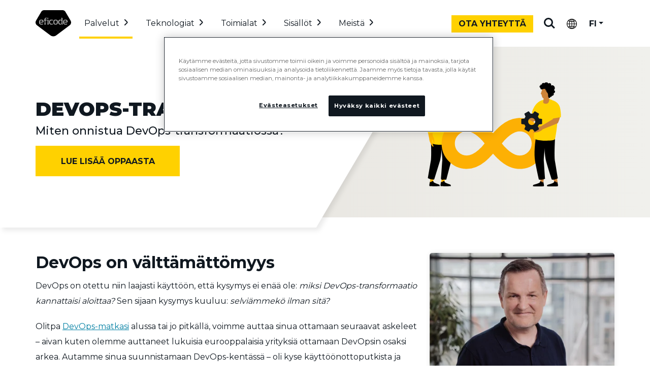

--- FILE ---
content_type: text/html; charset=UTF-8
request_url: https://www.eficode.com/fi/palvelut/devops-transformaatio?redirect=disable
body_size: 16193
content:
<!doctype html><html lang="fi"><head>
    <meta charset="utf-8">
    <title>DevOps-transformaatio | Eficode</title>
    <link rel="shortcut icon" href="https://www.eficode.com/hubfs/Images/Icons%20and%20illustrations/eficode-favicon.png">
    <meta name="description" content="Eficoden avulla luot strategian, jolla onnistut DevOps-transformaatiossa. Tarjoamme palveluja liittyen pilviteknologiaan, jatkuvaan toimitukseen, jatkuvaan laadunvarmistukseen, testaukseen ja DevOps-alustaan.">
    
    
    
    
    

    <!-- via link -->
    <link rel="preconnect" href="https://cdn.jsdelivr.net" crossorigin>
    <link rel="preconnect" href="https://cdn.bfldr.com">
    <link rel="dns-prefetch" href="https://cdn.bfldr.com">
    <link href="https://cdn.jsdelivr.net/npm/bootstrap@5.2.3/dist/css/bootstrap.min.css" rel="stylesheet" integrity="sha384-rbsA2VBKQhggwzxH7pPCaAqO46MgnOM80zW1RWuH61DGLwZJEdK2Kadq2F9CUG65" crossorigin="anonymous">

    
    <meta name="viewport" content="width=device-width, initial-scale=1">

    
    <meta property="og:description" content="Eficoden avulla luot strategian, jolla onnistut DevOps-transformaatiossa. Tarjoamme palveluja liittyen pilviteknologiaan, jatkuvaan toimitukseen, jatkuvaan laadunvarmistukseen, testaukseen ja DevOps-alustaan.">
    <meta property="og:title" content="DevOps-transformaatio | Eficode">
    <meta name="twitter:description" content="Eficoden avulla luot strategian, jolla onnistut DevOps-transformaatiossa. Tarjoamme palveluja liittyen pilviteknologiaan, jatkuvaan toimitukseen, jatkuvaan laadunvarmistukseen, testaukseen ja DevOps-alustaan.">
    <meta name="twitter:title" content="DevOps-transformaatio | Eficode">

    

    
<script type="application/ld+json">
{
  "@context": "https://schema.org",
  "@type": "FAQPage",
  "mainEntity": [{
    "@type": "Question",
    "name": "Mit\u00E4 on DevOps?",
    "acceptedAnswer": {
      "@type": "Answer",
      "text": "DevOps on kattotermi, joka kattaa kaiken teknisest\u00E4 kehitysty\u00F6st\u00E4 tuotteenhallintaan. Sen ydin on siin\u00E4, ett\u00E4 tuotantoymp\u00E4rist\u00F6jen loppuk\u00E4ytt\u00E4jien palaute saadaan kulkemaan kehitystiimeille. N\u00E4in tiimit voivat reagoida markkinatilanteisiin ja oppia kilpailijoitaan nopeammin."
    }
  },{
    "@type": "Question",
    "name": "Mik\u00E4 on DevOpsin historia?",
    "acceptedAnswer": {
      "@type": "Answer",
      "text": "DevOps sai alkunsa havainnosta, ett\u00E4 kehitys (Development) ja operointi (Operations) toimivat omissa siiloissaan ja niill\u00E4 oli ristiriitaiset tavoitteet. T\u00E4m\u00E4 johti niin sanottuun krooniseen konfliktiin kehityksen ja operoinnin v\u00E4lill\u00E4, mik\u00E4 puolestaan aiheutti heikkoja liiketoimintatuloksia siirtymien, liiallisen byrokratian ja autonomian puutteen vuoksi. DevOps kyseenalaistaa koko perinteisen ohjelmistokehitysprosessin."
    }
  },{
    "@type": "Question",
    "name": "Mist\u00E4 DevOpsissa on kyse?",
    "acceptedAnswer": {
      "@type": "Answer",
      "text": "DevOpsissa on kyse jatkuvan oppimisen ja kokeilukulttuurin luomisesta, jotta organisaatiot voivat tuottaa asiakkailleen mahdollisimman paljon arvoa nopeasti, turvallisesti ja tehokkaasti. DevOps liittyy tuotteenhallintaan, palvelun luotettavuuteen, tekniseen osaamiseen ja terveeseen yrityskulttuuriin."
    }
  },{
    "@type": "Question",
    "name": "Mik\u00E4 on DevOps-transformaatio?",
    "acceptedAnswer": {
      "@type": "Answer",
      "text": "DevOps-transformaatio on tavoitteellinen muutos kohti DevOps-ty\u00F6kalujen ja -k\u00E4yt\u00E4nt\u00F6jen k\u00E4ytt\u00F6\u00F6nottoa sek\u00E4 tiimien autonomian vahvistamista. Se edellytt\u00E4\u00E4 m\u00E4\u00E4r\u00E4tietoista panostusta organisaation tavoitteiden ja arvojen selkeytt\u00E4miseen, jotta tiimit voivat toimia kohti yhteisi\u00E4 tavoitteita."
    }
  },{
    "@type": "Question",
    "name": "Millainen on arki DevOps-transformaation j\u00E4lkeen?",
    "acceptedAnswer": {
      "@type": "Answer",
      "text": "Onnistuneen DevOps-transformaation j\u00E4lkeen tiimit pystyv\u00E4t tukemaan yhteist\u00E4 tavoitetta omistamiensa ja julkaistavien tuotteiden kautta. Heill\u00E4 on hallinta omien julkaisujensa vaikutuksista, mik\u00E4 v\u00E4hent\u00E4\u00E4 riskej\u00E4 j\u00E4rjestelm\u00E4n muille osille ja maksimoi loppuk\u00E4ytt\u00E4j\u00E4lle tuotetun arvon."
    }
  }]
}
</script>

    <style>
a.cta_button{-moz-box-sizing:content-box !important;-webkit-box-sizing:content-box !important;box-sizing:content-box !important;vertical-align:middle}.hs-breadcrumb-menu{list-style-type:none;margin:0px 0px 0px 0px;padding:0px 0px 0px 0px}.hs-breadcrumb-menu-item{float:left;padding:10px 0px 10px 10px}.hs-breadcrumb-menu-divider:before{content:'›';padding-left:10px}.hs-featured-image-link{border:0}.hs-featured-image{float:right;margin:0 0 20px 20px;max-width:50%}@media (max-width: 568px){.hs-featured-image{float:none;margin:0;width:100%;max-width:100%}}.hs-screen-reader-text{clip:rect(1px, 1px, 1px, 1px);height:1px;overflow:hidden;position:absolute !important;width:1px}
</style>

<link rel="stylesheet" href="https://www.eficode.com/hubfs/hub_generated/template_assets/1/88598887642/1769602368207/template_main.min.css">
<link rel="stylesheet" href="https://www.eficode.com/hubfs/hub_generated/template_assets/1/88598893037/1769602352060/template_theme-overrides.min.css">
<style>
  /* main link hidden from first two subnavigations */
  .secondary-nav-1 li.primary-nav-item-link,
  .secondary-nav-2 li.primary-nav-item-link {
    display: none;
  }
  @media only screen and (min-width: 1171px) {
    .contact-button-mobile {display: block;position: absolute;right: 230px;top: 30px;}
    .header__navigation.header--element {width: calc(100% - 394px);}
  }
</style>
<link rel="stylesheet" href="https://www.eficode.com/hubfs/hub_generated/module_assets/1/95334387684/1744215289784/module_hero.min.css">

<style>
  .hero-section .button-wrapper > span:first-of-type, .hero-section .button-wrapper > button:first-of-type, .hero-section .button-wrapper > a:first-of-type {margin: 0 0 12px 0;}
  @media only screen and (min-width: 768px) {.hero-section .button-wrapper > span:first-of-type, .hero-section .button-wrapper > button:first-of-type, .hero-section .button-wrapper > a:first-of-type {margin: 0 12px 12px 0;} }
</style>


<style>
  #hs_cos_wrapper_module_17491069556289 .rich-text { display:flex; }

#hs_cos_wrapper_module_17491069556289 .rich-text span {
  max-width:800px;
  width:100%;
}

</style>

<link rel="stylesheet" href="https://www.eficode.com/hubfs/hub_generated/module_assets/1/94273959620/1744354816362/module_banner-module.min.css">
<style>
  #hs_cos_wrapper_widget_1749107055683 .card-body {
  display:flex;
  flex-direction:column-reverse;
  justify-content:flex-end;
}

#hs_cos_wrapper_widget_1749107055683 .card {
  background-color:transparent;
  border-bottom:none;
  box-shadow:none;
}

</style>
<link rel="stylesheet" href="https://www.eficode.com/hubfs/hub_generated/template_assets/1/107519260139/1769602331212/template_quote.min.css">
<style>
  @media only screen and (max-width:991px) {
  #hs_cos_wrapper_dnd-module16529625789834 .quote-module .row { min-height:auto; }
}

</style>
<link rel="stylesheet" href="https://www.eficode.com/hubfs/hub_generated/module_assets/1/103020733394/1749110897892/module_statements.min.css">
<link rel="stylesheet" href="https://www.eficode.com/hubfs/hub_generated/module_assets/1/90177345253/1744611915822/module_accordion-faq.min.css">
<style>
  .text-button-module .limited-centered,
  .text-button-module .button-wrapper {margin: 0 auto;text-align: center;}
  @media only screen and (min-width: 768px) {
    .text-button-module .limited-centered {max-width: 75%; }
  }
</style>
<style>
  
</style>
<style>
  @font-face {
    font-family: "Montserrat";
    font-weight: 900;
    font-style: normal;
    font-display: swap;
    src: url("/_hcms/googlefonts/Montserrat/900.woff2") format("woff2"), url("/_hcms/googlefonts/Montserrat/900.woff") format("woff");
  }
  @font-face {
    font-family: "Montserrat";
    font-weight: 700;
    font-style: normal;
    font-display: swap;
    src: url("/_hcms/googlefonts/Montserrat/700.woff2") format("woff2"), url("/_hcms/googlefonts/Montserrat/700.woff") format("woff");
  }
  @font-face {
    font-family: "Montserrat";
    font-weight: 500;
    font-style: normal;
    font-display: swap;
    src: url("/_hcms/googlefonts/Montserrat/500.woff2") format("woff2"), url("/_hcms/googlefonts/Montserrat/500.woff") format("woff");
  }
  @font-face {
    font-family: "Montserrat";
    font-weight: 400;
    font-style: normal;
    font-display: swap;
    src: url("/_hcms/googlefonts/Montserrat/regular.woff2") format("woff2"), url("/_hcms/googlefonts/Montserrat/regular.woff") format("woff");
  }
  @font-face {
    font-family: "Montserrat";
    font-weight: 700;
    font-style: normal;
    font-display: swap;
    src: url("/_hcms/googlefonts/Montserrat/700.woff2") format("woff2"), url("/_hcms/googlefonts/Montserrat/700.woff") format("woff");
  }
</style>

<!-- Editor Styles -->
<style id="hs_editor_style" type="text/css">
.dnd_area-row-0-force-full-width-section > .row-fluid {
  max-width: none !important;
}
/* HubSpot Non-stacked Media Query Styles */
@media (min-width:768px) {
  .dnd_area-row-1-vertical-alignment > .row-fluid {
    display: -ms-flexbox !important;
    -ms-flex-direction: row;
    display: flex !important;
    flex-direction: row;
  }
  .cell_17491069556287-vertical-alignment {
    display: -ms-flexbox !important;
    -ms-flex-direction: column !important;
    -ms-flex-pack: start !important;
    display: flex !important;
    flex-direction: column !important;
    justify-content: flex-start !important;
  }
  .cell_17491069556287-vertical-alignment > div {
    flex-shrink: 0 !important;
  }
  .cell_17491069556286-vertical-alignment {
    display: -ms-flexbox !important;
    -ms-flex-direction: column !important;
    -ms-flex-pack: start !important;
    display: flex !important;
    flex-direction: column !important;
    justify-content: flex-start !important;
  }
  .cell_17491069556286-vertical-alignment > div {
    flex-shrink: 0 !important;
  }
}
/* HubSpot Styles (default) */
.dnd_area-row-0-padding {
  padding-top: 0px !important;
  padding-bottom: 0px !important;
  padding-left: 0px !important;
  padding-right: 0px !important;
}
.dnd_area-row-0-background-layers {
  background-image: linear-gradient(to right, rgba(227, 223, 217, 1), rgba(240, 240, 236, 1)) !important;
  background-position: left top !important;
  background-size: auto !important;
  background-repeat: no-repeat !important;
}
.dnd_area-row-1-background-layers {
  background-image: linear-gradient(rgba(255, 255, 255, 1), rgba(255, 255, 255, 1)) !important;
  background-position: left top !important;
  background-size: auto !important;
  background-repeat: no-repeat !important;
}
.dnd_area-row-2-padding {
  padding-top: 0px !important;
  padding-bottom: 0px !important;
  padding-left: 0px !important;
  padding-right: 0px !important;
}
.dnd_area-row-2-background-layers {
  background-image: linear-gradient(rgba(255, 209, 0, 1), rgba(255, 209, 0, 1)) !important;
  background-position: left top !important;
  background-size: auto !important;
  background-repeat: no-repeat !important;
}
.dnd_area-row-3-background-layers {
  background-image: linear-gradient(rgba(240, 240, 236, 1), rgba(240, 240, 236, 1)) !important;
  background-position: left top !important;
  background-size: auto !important;
  background-repeat: no-repeat !important;
}
.dnd_area-row-4-background-layers {
  background-image: linear-gradient(rgba(255, 255, 255, 1), rgba(255, 255, 255, 1)) !important;
  background-position: left top !important;
  background-size: auto !important;
  background-repeat: no-repeat !important;
}
.dnd_area-row-5-background-layers {
  background-image: linear-gradient(rgba(240, 240, 236, 1), rgba(240, 240, 236, 1)) !important;
  background-position: left top !important;
  background-size: auto !important;
  background-repeat: no-repeat !important;
}
.dnd_area-row-6-background-layers {
  background-image: linear-gradient(rgba(255, 255, 255, 1), rgba(255, 255, 255, 1)) !important;
  background-position: left top !important;
  background-size: auto !important;
  background-repeat: no-repeat !important;
}
.dnd_area-row-7-background-layers {
  background-image: linear-gradient(rgba(240, 240, 236, 1), rgba(240, 240, 236, 1)) !important;
  background-position: left top !important;
  background-size: auto !important;
  background-repeat: no-repeat !important;
}
</style>
    

    
    <link rel="canonical" href="https://www.eficode.com/fi/palvelut/devops-transformaatio">

<meta name="theme-color" content="#101820">

<meta property="og:site_name" content="Eficode.com">


<!-- Google Tag Manager -->
<script>(function(w,d,s,l,i){w[l]=w[l]||[];w[l].push({'gtm.start':
new Date().getTime(),event:'gtm.js'});var f=d.getElementsByTagName(s)[0],
j=d.createElement(s),dl=l!='dataLayer'?'&l='+l:'';j.async=true;j.src=
'https://sgtm.eficode.com/gtm.js?id='+i+dl;f.parentNode.insertBefore(j,f);
})(window,document,'script','dataLayer','GTM-M78MFCJ');</script>
<!-- End Google Tag Manager -->


<meta property="og:image" content="https://www.eficode.com/hubfs/Eficode%202020%20site%20images/Hero%20images/DevOps%20Transformation%20Hero%20SK%2006072020.png">
<meta property="og:image:width" content="500">
<meta property="og:image:height" content="286">
<meta property="og:image:alt" content="A tester, a designer, a manager and a developer working on a DevOps infinity loop">
<meta name="twitter:image" content="https://www.eficode.com/hubfs/Eficode%202020%20site%20images/Hero%20images/DevOps%20Transformation%20Hero%20SK%2006072020.png">
<meta name="twitter:image:alt" content="A tester, a designer, a manager and a developer working on a DevOps infinity loop">

<meta property="og:url" content="https://www.eficode.com/fi/palvelut/devops-transformaatio">
<meta name="twitter:card" content="summary_large_image">
<meta http-equiv="content-language" content="fi">
<link rel="alternate" hreflang="de" href="https://www.eficode.com/de/services/devops-transformation">
<link rel="alternate" hreflang="en" href="https://www.eficode.com/services/devops-transformation">
<link rel="alternate" hreflang="fi" href="https://www.eficode.com/fi/palvelut/devops-transformaatio">
<link rel="alternate" hreflang="sv" href="https://www.eficode.com/sv/tjanster/devops-transformation">






  <meta name="generator" content="HubSpot"></head>
  <body>
    <div class="body-wrapper   hs-content-id-32096354798 hs-site-page page ">

          
      
      <div data-global-resource-path="Eficode Theme/templates/partials/header-megamenu-fi.html"><div id="hs_cos_wrapper_top-banner" class="hs_cos_wrapper hs_cos_wrapper_widget hs_cos_wrapper_type_module" style="" data-hs-cos-general-type="widget" data-hs-cos-type="module"></div>
<div class="header-container">
  <header class="cd-main-header" id="cdmainheader">

    
    <!--a href="#main-content" class="header__skip">Skip to content</a-->
    <a class="header__skip" href="#main-content">Skip to main content</a>

    
    <div class="header__logo header__logo--main">
      <div id="hs_cos_wrapper_site_logo" class="hs_cos_wrapper hs_cos_wrapper_widget hs_cos_wrapper_type_module widget-type-logo" style="" data-hs-cos-general-type="widget" data-hs-cos-type="module">
  






















  
  <span id="hs_cos_wrapper_site_logo_hs_logo_widget" class="hs_cos_wrapper hs_cos_wrapper_widget hs_cos_wrapper_type_logo" style="" data-hs-cos-general-type="widget" data-hs-cos-type="logo"><a href="https://www.eficode.com/fi/?hsLang=fi" id="hs-link-site_logo_hs_logo_widget" style="border-width:0px;border:0px;"><img src="https://www.eficode.com/hubfs/eficode-hs-theme/images/eficode-main-logo-svg.svg" class="hs-image-widget " height="52" style="height: auto;width:70px;border-width:0px;border:0px;" width="70" alt="Eficode" title="Eficode" loading="eager"></a></span>
</div>
    </div>
    
    <a class="cd-search-trigger" href="#cd-search">Etsi<span></span></a>
    <div id="cd-search" class="cd-search">
      <form action="/fi/search-results">
        <input type="search" aria-description="search results will appear in new page" class="hs-search-field__input" name="q" autocomplete="off" placeholder="Etsi">
        <input type="hidden" name="type" value="SITE_PAGE">
        <input type="hidden" name="type" value="BLOG_POST">
        <input type="hidden" name="type" value="LISTING_PAGE">
        <input type="hidden" name="language" value="fi">
      </form>
    </div>

    
    <div class="language__switcher">
      <div id="hs_cos_wrapper_language_switcher" class="hs_cos_wrapper hs_cos_wrapper_widget hs_cos_wrapper_type_module" style="" data-hs-cos-general-type="widget" data-hs-cos-type="module"> 
<div class="language-switcher-buttons">
  <div class="dropdown language-dropdown">
    <button class="dropdown-toggle language-dropdown-toggle" id="languageDropdownMenu" type="button" data-bs-toggle="dropdown" aria-haspopup="true" aria-expanded="false">FI<span class="caret"></span></button>
    <ul class="dropdown-menu language-dropdown-menu" aria-labelledby="languageDropdownMenu">
      <!-- EN TRANSLATION --><li><a href="https://www.eficode.com/services/devops-transformation?hsLang=en">EN</a></li>

      
      <!-- EN UK TRANSLATION - IF NORMAL PAGE THEN TRANSLATION --><!-- DE TRANSLATION --><li><a href="https://www.eficode.com/de/services/devops-transformation?hsLang=de">DE</a></li><!-- SV TRANSLATION --><li><a href="https://www.eficode.com/sv/tjanster/devops-transformation?hsLang=sv">SV</a></li></ul>
  </div>
</div></div>
    </div>

    
    <a class="cd-nav-trigger" href="#cd-primary-nav" aria-label="Mobile navigation" aria-expanded="false"><span></span></a>

    
    <div class="contact-button-mobile">
      <!--a class="button" href="https://www.eficode.com/fi/ota-yhteytta">Yhteystiedot</a-->
      
      <button type="button" class="button" id="contactModalButton" data-bs-toggle="modal" data-bs-target="#contactModal" style="padding: 9px 14px;height: 34px;line-height: 1;">Ota yhteyttä</button>
    </div>

    
    <div class="header__navigation header--element">
      <div id="hs_cos_wrapper_navigation-primary" class="hs_cos_wrapper hs_cos_wrapper_widget hs_cos_wrapper_type_module" style="" data-hs-cos-general-type="widget" data-hs-cos-type="module"><nav class="menu menu--desktop cd-nav" aria-label="Main menu">
  <ul id="cd-primary-nav" class="cd-primary-nav is-fixed">
    
<li class="hs-menu-item hs-menu-depth-1 hs-item-has-children has-children active-branch " aria-haspopup="true"><a href="javascript:void(null);" class="parentitem" aria-expanded="false">Palvelut</a><ul class="hs-menu-children-wrapper  cd-secondary-nav secondary-nav-1 is-hidden ">
    <li class="go-back"><button aria-label="Close sub navigation">Palvelut</button></li><li class="primary-nav-item-link">
      <a href="javascript:void(null);">Palvelut</a>
    </li><li class="hs-menu-item hs-menu-depth-2 hs-item-has-children has-children  " aria-haspopup="true"><span class="description">Strategia</span><ul class="hs-menu-children-wrapper  lowerlevel cd-tetriary-nav isnot-hidden ">
    <li class="hs-menu-item hs-menu-depth-3    "><a href="https://www.eficode.com/fi/palvelut/devops-arviointi">Arvioinnit</a></li><li class="hs-menu-item hs-menu-depth-3    "><a href="https://www.eficode.com/fi/palvelut/tuotejohtaminen">Tuotehallinta</a></li><li class="hs-menu-item hs-menu-depth-3    "><a href="https://www.eficode.com/fi/ratkaisut/portfolionhallinta">Portfolionhallinta</a></li><li class="hs-menu-item hs-menu-depth-3    "><a href="https://www.eficode.com/fi/palvelut/koulutus">Koulutus</a></li></ul></li><li class="hs-menu-item hs-menu-depth-2 hs-item-has-children has-children active-branch " aria-haspopup="true"><span class="description">Transformaatio</span><ul class="hs-menu-children-wrapper  lowerlevel cd-tetriary-nav isnot-hidden ">
    <li class="hs-menu-item hs-menu-depth-3    "><a href="https://www.eficode.com/fi/palvelut/onnistunut-ohjelmistokehitys-tekoalyn-avulla">Tekoälypohjainen ohjelmistokehitys</a></li><li class="hs-menu-item hs-menu-depth-3    "><a href="https://www.eficode.com/fi/palvelut/ketterat-menetelmat">Agile-käytännöt</a></li><li class="hs-menu-item hs-menu-depth-3   active-branch active"><a href="https://www.eficode.com/fi/palvelut/devops-transformaatio" aria-current="page">DevOps-transformaatio</a></li><li class="hs-menu-item hs-menu-depth-3    "><a href="https://www.eficode.com/fi/palvelut/pilvi">Pilvikyvykkyys</a></li><li class="hs-menu-item hs-menu-depth-3    "><a href="https://www.eficode.com/fi/palvelut/palvelunhallinta">Palvelunhallinta</a></li></ul></li><li class="hs-menu-item hs-menu-depth-2 hs-item-has-children has-children  " aria-haspopup="true"><span class="description">Tutkimus ja suunnittelu</span><ul class="hs-menu-children-wrapper  lowerlevel cd-tetriary-nav isnot-hidden ">
    <li class="hs-menu-item hs-menu-depth-3    "><a href="https://www.eficode.com/fi/palvelut/suunnittele-kehita-digipalveluita">Käyttäjälähtöinen suunnittelu ja UX</a></li><li class="hs-menu-item hs-menu-depth-3    "><a href="https://www.eficode.com/fi/palvelut/kayttajatutkimus">Käytettävyys ja käyttäjätutkimus</a></li><li class="hs-menu-item hs-menu-depth-3    "><a href="https://www.eficode.com/fi/palvelut/saavutettavuus">Saavutettavuus</a></li></ul></li><li class="hs-menu-item hs-menu-depth-2 hs-item-has-children has-children  " aria-haspopup="true"><span class="description">Jatkuvat palvelut</span><ul class="hs-menu-children-wrapper  lowerlevel cd-tetriary-nav isnot-hidden ">
    <li class="hs-menu-item hs-menu-depth-3    "><a href="https://www.eficode.com/fi/jatkuvat-palvelut/jira-service-management">Palvelunhallinta</a></li><li class="hs-menu-item hs-menu-depth-3    "><a href="https://www.eficode.com/fi/jatkuvat-palvelut/jira-confluence">Jira &amp; Confluence</a></li><li class="hs-menu-item hs-menu-depth-3    "><a href="https://www.eficode.com/fi/jatkuvat-palvelut/github">GitHub</a></li><li class="hs-menu-item hs-menu-depth-3    "><a href="https://www.eficode.com/fi/jatkuvat-palvelut/kehittaja-alusta-palveluna">Kehittäjäalusta</a></li><li class="hs-menu-item hs-menu-depth-3    "><a href="https://www.eficode.com/fi/jatkuvat-palvelut/sovellushallinta">Sovellushallinta</a></li></ul></li></ul></li><li class="hs-menu-item hs-menu-depth-1 hs-item-has-children has-children  " aria-haspopup="true"><a href="javascript:void(null);" class="parentitem" aria-expanded="false">Teknologiat</a><ul class="hs-menu-children-wrapper  cd-secondary-nav secondary-nav-2 is-hidden ">
    <li class="go-back"><button aria-label="Close sub navigation">Teknologiat</button></li><li class="primary-nav-item-link">
      <a href="javascript:void(null);">Teknologiat</a>
    </li><li class="hs-menu-item hs-menu-depth-2 hs-item-has-children has-children  " aria-haspopup="true"><a href="https://www.eficode.com/fi/ratkaisut/atlassian">Atlassian</a><ul class="hs-menu-children-wrapper  lowerlevel cd-tetriary-nav isnot-hidden ">
    <li class="hs-menu-item hs-menu-depth-3    "><span class="description">Jira, Confluence, Bitbucket...</span></li></ul></li><li class="hs-menu-item hs-menu-depth-2 hs-item-has-children has-children  " aria-haspopup="true"><a href="https://www.eficode.com/fi/ratkaisut/gitlab">GitLab</a><ul class="hs-menu-children-wrapper  lowerlevel cd-tetriary-nav isnot-hidden ">
    <li class="hs-menu-item hs-menu-depth-3    "><span class="description">Migraatio, koulutus, hallinnoidut palvelut...</span></li></ul></li><li class="hs-menu-item hs-menu-depth-2 hs-item-has-children has-children  " aria-haspopup="true"><a href="https://www.eficode.com/fi/ratkaisut/github-enterprise">GitHub</a><ul class="hs-menu-children-wrapper  lowerlevel cd-tetriary-nav isnot-hidden ">
    <li class="hs-menu-item hs-menu-depth-3    "><span class="description">Git, Copilot, GitHub Enterprise...</span></li></ul></li><li class="hs-menu-item hs-menu-depth-2 hs-item-has-children has-children  " aria-haspopup="true"><a href="https://www.eficode.com/fi/ratkaisut/root-devops-alusta">Eficode ROOT</a><ul class="hs-menu-children-wrapper  lowerlevel cd-tetriary-nav isnot-hidden ">
    <li class="hs-menu-item hs-menu-depth-3    "><span class="description">Hallinnoitu DevOps alusta</span></li></ul></li><li class="hs-menu-item hs-menu-depth-2 hs-item-has-children has-children  " aria-haspopup="true"><a href="https://www.eficode.com/fi/ratkaisut/aws">AWS</a><ul class="hs-menu-children-wrapper  lowerlevel cd-tetriary-nav isnot-hidden ">
    <li class="hs-menu-item hs-menu-depth-3    "><span class="description">Konsultointi, koulutus ja hallinnoidut palvelut</span></li></ul></li><li class="hs-menu-item hs-menu-depth-2 hs-item-has-children has-children  " aria-haspopup="true"><a href="https://www.eficode.com/fi/ratkaisut/azure">Azure</a><ul class="hs-menu-children-wrapper  lowerlevel cd-tetriary-nav isnot-hidden ">
    <li class="hs-menu-item hs-menu-depth-3    "><span class="description">Konsultointi, koulutus ja hallinnoidut palvelut</span></li></ul></li></ul></li><li class="hs-menu-item hs-menu-depth-1 hs-item-has-children has-children  " aria-haspopup="true"><a href="https://www.eficode.com/fi/cases" class="parentitem" aria-expanded="false">Toimialat</a><ul class="hs-menu-children-wrapper  cd-secondary-nav secondary-nav-3 is-hidden ">
    <li class="go-back"><button aria-label="Close sub navigation">Toimialat</button></li><li class="primary-nav-item-link">
      <a href="https://www.eficode.com/fi/cases">Tutustu asiakkaisiimme</a>
    </li><li class="hs-menu-item hs-menu-depth-2 hs-item-has-children has-children  " aria-haspopup="true"><a href="https://www.eficode.com/fi/devops-finanssiala">Finanssiala</a><ul class="hs-menu-children-wrapper  lowerlevel cd-tetriary-nav isnot-hidden ">
    <li class="hs-menu-item hs-menu-depth-3    "><span class="description">DevOps erittäin reguloiduille aloille</span></li></ul></li><li class="hs-menu-item hs-menu-depth-2 hs-item-has-children has-children  " aria-haspopup="true"><a href="https://www.eficode.com/fi/devops-valmistavassa-teollisuudessa">Valmistava teollisuus</a><ul class="hs-menu-children-wrapper  lowerlevel cd-tetriary-nav isnot-hidden ">
    <li class="hs-menu-item hs-menu-depth-3    "><span class="description">DevOps sulautetuissa järjestelmissä</span></li></ul></li><li class="hs-menu-item hs-menu-depth-2 hs-item-has-children has-children  " aria-haspopup="true"><a href="https://www.eficode.com/fi/palvelut/5g-devops">Tietoliikenneala</a><ul class="hs-menu-children-wrapper  lowerlevel cd-tetriary-nav isnot-hidden ">
    <li class="hs-menu-item hs-menu-depth-3    "><span class="description">5G ja DevOps</span></li></ul></li><li class="hs-menu-item hs-menu-depth-2 hs-item-has-children has-children  " aria-haspopup="true"><a href="https://www.eficode.com/industries/government-and-public-sector" target="_blank">Julkinen sektori</a><ul class="hs-menu-children-wrapper  lowerlevel cd-tetriary-nav isnot-hidden ">
    <li class="hs-menu-item hs-menu-depth-3    "><span class="description">Atlassian ratkaisut julkiselle sektorille</span></li></ul></li></ul></li><li class="hs-menu-item hs-menu-depth-1 hs-item-has-children has-children  " aria-haspopup="true"><a href="https://www.eficode.com/fi/sisallot" class="parentitem" aria-expanded="false">Sisällöt</a><ul class="hs-menu-children-wrapper  cd-secondary-nav secondary-nav-4 is-hidden ">
    <li class="go-back"><button aria-label="Close sub navigation">Sisällöt</button></li><li class="primary-nav-item-link">
      <a href="https://www.eficode.com/fi/sisallot">Tutustu uusimpiin</a>
    </li><li class="hs-menu-item hs-menu-depth-2 hs-item-has-children has-children  " aria-haspopup="true"><a href="https://www.eficode.com/fi/cases">Asiakastarinat</a><ul class="hs-menu-children-wrapper  lowerlevel cd-tetriary-nav isnot-hidden ">
    <li class="hs-menu-item hs-menu-depth-3    "><span class="description">Saavutuksemme kaikilla toimialoilla</span></li></ul></li><li class="hs-menu-item hs-menu-depth-2 hs-item-has-children has-children  " aria-haspopup="true"><a href="https://www.eficode.com/fi/blog">Blogit</a><ul class="hs-menu-children-wrapper  lowerlevel cd-tetriary-nav isnot-hidden ">
    <li class="hs-menu-item hs-menu-depth-3    "><span class="description">Teknologiatietämystä, mielipiteitä ja paljon muuta</span></li></ul></li><li class="hs-menu-item hs-menu-depth-2 hs-item-has-children has-children  " aria-haspopup="true"><a href="https://www.eficode.com/fi/tapahtumat">Tapahtumat</a><ul class="hs-menu-children-wrapper  lowerlevel cd-tetriary-nav isnot-hidden ">
    <li class="hs-menu-item hs-menu-depth-3    "><span class="description">Konferenssit, meet upit ja seminaarit</span></li></ul></li><li class="hs-menu-item hs-menu-depth-2 hs-item-has-children has-children  " aria-haspopup="true"><a href="https://www.eficode.com/devops-podcast" target="_blank">Podcastit</a><ul class="hs-menu-children-wrapper  lowerlevel cd-tetriary-nav isnot-hidden ">
    <li class="hs-menu-item hs-menu-depth-3    "><span class="description">DevOps-Sauna podcast</span></li></ul></li><li class="hs-menu-item hs-menu-depth-2 hs-item-has-children has-children  " aria-haspopup="true"><a href="https://www.eficode.com/fi/oppaat">Oppaat</a><ul class="hs-menu-children-wrapper  lowerlevel cd-tetriary-nav isnot-hidden ">
    <li class="hs-menu-item hs-menu-depth-3    "><span class="description">Vastauksemme DevOpsiin, UX:ään ja ohjelmistoihin</span></li></ul></li><li class="hs-menu-item hs-menu-depth-2 hs-item-has-children has-children  " aria-haspopup="true"><a href="https://www.eficode.com/fi/videot">Videot</a><ul class="hs-menu-children-wrapper  lowerlevel cd-tetriary-nav isnot-hidden ">
    <li class="hs-menu-item hs-menu-depth-3    "><span class="description">Webinaarit, konferenssiesitykset ja paljon muuta</span></li></ul></li><li class="menu-highlight hs-search-hidden"><a href="https://www.eficode.com/fi/academy/kubernetesin-perusteet"><div class="menu-highlight-container"><img loading="lazy" src="https://www.eficode.com/hs-fs/hubfs/academy-small-nav-2.png?width=200&amp;name=academy-small-nav-2.png" alt="academy-small-nav-2"><span><b>Kubernetesin perusteet</b><br>Opi, miten Kubernetes toimii ja miten voit integroida omat sovelluksesi Kubernetes-alustaan</span></div></a></li></ul></li><li class="hs-menu-item hs-menu-depth-1 hs-item-has-children has-children  " aria-haspopup="true"><a href="https://www.eficode.com/fi/keita-me-olemme" class="parentitem" aria-expanded="false">Meistä</a><ul class="hs-menu-children-wrapper  cd-secondary-nav secondary-nav-5 is-hidden ">
    <li class="go-back"><button aria-label="Close sub navigation">Meistä</button></li><li class="primary-nav-item-link">
      <a href="https://www.eficode.com/fi/keita-me-olemme">Keitä me olemme</a>
    </li><li class="hs-menu-item hs-menu-depth-2 hs-item-has-children has-children  " aria-haspopup="true"><a href="https://www.eficode.com/fi/ota-yhteytta">Ota yhteyttä</a><ul class="hs-menu-children-wrapper  lowerlevel cd-tetriary-nav isnot-hidden ">
    <li class="hs-menu-item hs-menu-depth-3    "><span class="description">Toimistomme ja niiden yhteystiedot</span></li></ul></li><li class="hs-menu-item hs-menu-depth-2 hs-item-has-children has-children  " aria-haspopup="true"><a href="https://www.eficode.com/fi/ura">Ura</a><ul class="hs-menu-children-wrapper  lowerlevel cd-tetriary-nav isnot-hidden ">
    <li class="hs-menu-item hs-menu-depth-3    "><span class="description">Liity osaksi tiimiämme</span></li></ul></li><li class="hs-menu-item hs-menu-depth-2 hs-item-has-children has-children  " aria-haspopup="true"><a href="https://www.eficode.com/fi/meista/uutishuone">Uutishuone</a><ul class="hs-menu-children-wrapper  lowerlevel cd-tetriary-nav isnot-hidden ">
    <li class="hs-menu-item hs-menu-depth-3    "><span class="description">Viimeisimmät uutiset ja tiedotteet</span></li></ul></li><li class="hs-menu-item hs-menu-depth-2 hs-item-has-children has-children  " aria-haspopup="true"><a href="https://www.eficode.com/fi/meista/kumppanit">Partnerit</a><ul class="hs-menu-children-wrapper  lowerlevel cd-tetriary-nav isnot-hidden ">
    <li class="hs-menu-item hs-menu-depth-3    "><span class="description">Teknologiatoimittajat, joiden kanssa työskentelemme</span></li></ul></li><li class="hs-menu-item hs-menu-depth-2 hs-item-has-children has-children  " aria-haspopup="true"><a href="https://www.eficode.com/fi/about/avoimen-lahdekoodin-projektit">Projektit</a><ul class="hs-menu-children-wrapper  lowerlevel cd-tetriary-nav isnot-hidden ">
    <li class="hs-menu-item hs-menu-depth-3    "><span class="description">Projektit, joihin osallistumme</span></li></ul></li><li class="hs-menu-item hs-menu-depth-2 hs-item-has-children has-children  " aria-haspopup="true"><a href="https://www.eficode.com/fi/meista/yritysvastuu" target="_blank">Yritysvastuu</a><ul class="hs-menu-children-wrapper  lowerlevel cd-tetriary-nav isnot-hidden ">
    <li class="hs-menu-item hs-menu-depth-3    "><span class="description">Kestävää toimintaa parempien ja vastuullisten päätösten tueksi</span></li></ul></li><li class="menu-highlight hs-search-hidden"><a href="https://www.eficode.com/fi/press-releases/eficode-yhdistaa-globaalit-toimintonsa-vauhdittaakseen-tekoalypohjaisen-ohjelmistokehityksen-tulevai"><div class="menu-highlight-container"><img loading="lazy" src="https://mb.cision.com/Public/18902/4288917/8ddec2cfcb1b7215_200x200ar.jpeg" alt=""><span><b>Viimeisimmät yritysuutiset</b><br>Eficode yhdistää globaalit toimintonsa vauhdittaakseen tekoälypohjaisen ohjelmistokehityksen tulevaisuutta</span></div></a></li></ul></li><li class="hs-menu-item hs-menu-depth-1    "><a href="https://www.eficode.com/fi/ota-yhteytta">Yhteystiedot</a></li>
  </ul>
</nav></div>
    </div>

  </header>
</div>
<div class="cd-overlay"></div>

<div class="modal fade" id="contactModal" tabindex="-1" aria-labelledby="contactModalLabel">
  <div class="modal-dialog modal-lg modal-dialog-centered">
    <div class="modal-content">
      <div class="modal-header" style="height: 58px;">
        <button type="button" class="btn-close" data-bs-dismiss="modal" aria-label="Close"></button>
      </div>
      <div class="modal-body">
        <!-- HubSpot Form Placeholder -->
        <div class="hubspot-form-wrapper">
          <div class="hubspot-loader"></div> <!-- Loading Spinner -->
          <div class="hubspot-form fade-in-hidden" id="contact-form" data-form-id="94e607aa-bf30-429c-95e6-d25598072ed6"></div>
        </div>
      </div>
    </div>
  </div>
</div></div>
      
      
      

      
      <main id="main-content" class="body-container-wrapper main-content-wrapper cd-main-content">
        



<div class="container-fluid body-container body-container--home">
<div class="row-fluid-wrapper">
<div class="row-fluid">
<div class="span12 widget-span widget-type-cell  dnd-area" style="" data-widget-type="cell" data-x="0" data-w="12">

<div class="row-fluid-wrapper row-depth-1 row-number-1 dnd_area-row-0-force-full-width-section dnd_area-row-0-background-layers dnd-section dnd_area-row-0-background-gradient dnd_area-row-0-padding">
<div class="row-fluid ">
<div class="span12 widget-span widget-type-custom_widget dnd-module" style="" data-widget-type="custom_widget" data-x="0" data-w="12">
<div id="hs_cos_wrapper_module_17491066371364" class="hs_cos_wrapper hs_cos_wrapper_widget hs_cos_wrapper_type_module" style="" data-hs-cos-general-type="widget" data-hs-cos-type="module"><div class="full-width hero-section hero-medium updated">
  <div class="container-fluid hero-background-container"><div class="row"><div class="col-md-7 hero-background-container-inner"><span></span></div></div></div>
  <div class="container">
    <div class="row">
      <div class="col-md-7 content-side"><h1>DevOps-transformaatio</h1><p class="bigsubtitle">Miten onnistua DevOps-transformaatiossa?</p><div class="button-wrapper" style="padding-top:30px;"><span id="hs_cos_wrapper_module_17491066371364_" class="hs_cos_wrapper hs_cos_wrapper_widget hs_cos_wrapper_type_cta" style="" data-hs-cos-general-type="widget" data-hs-cos-type="cta"><!--HubSpot Call-to-Action Code --><span class="hs-cta-wrapper" id="hs-cta-wrapper-b742c858-b7fc-42d9-bace-fdc901ab3c8e"><span class="hs-cta-node hs-cta-b742c858-b7fc-42d9-bace-fdc901ab3c8e" id="hs-cta-b742c858-b7fc-42d9-bace-fdc901ab3c8e"><!--[if lte IE 8]><div id="hs-cta-ie-element"></div><![endif]--><a href="https://hubspot-cta-redirect-eu1-prod.s3.amazonaws.com/cta/redirect/2714969/b742c858-b7fc-42d9-bace-fdc901ab3c8e" target="_blank" rel="noopener"><img class="hs-cta-img" id="hs-cta-img-b742c858-b7fc-42d9-bace-fdc901ab3c8e" style="border-width:0px;" src="https://hubspot-no-cache-eu1-prod.s3.amazonaws.com/cta/default/2714969/b742c858-b7fc-42d9-bace-fdc901ab3c8e.png" alt="Lue lisää oppaasta"></a></span><script charset="utf-8" src="/hs/cta/cta/current.js"></script><script type="text/javascript"> hbspt.cta._relativeUrls=true;hbspt.cta.load(2714969, 'b742c858-b7fc-42d9-bace-fdc901ab3c8e', {"useNewLoader":"true","region":"eu1"}); </script></span><!-- end HubSpot Call-to-Action Code --></span></div>
      </div>
      <div class="col-md-5 image-side  illustration "><img src="https://www.eficode.com/hubfs/ill_DevOps_transformation_pillar_page.svg" srcset="https://www.eficode.com/hubfs/ill_DevOps_transformation_pillar_page.svg 480w, https://www.eficode.com/hubfs/ill_DevOps_transformation_pillar_page.svg 640w" sizes="(max-width: 640px) 480px, 640px" alt="ill_DevOps_transformation_pillar_page" width="185" height="150"></div>
    </div>
  </div>
</div></div>

</div><!--end widget-span -->
</div><!--end row-->
</div><!--end row-wrapper -->

<div class="row-fluid-wrapper row-depth-1 row-number-2 dnd_area-row-1-vertical-alignment dnd-section contact-section dnd_area-row-1-background-color dnd_area-row-1-background-layers">
<div class="row-fluid ">
<div class="span8 widget-span widget-type-cell dnd-column cell_17491069556286-vertical-alignment" style="" data-widget-type="cell" data-x="0" data-w="8">

<div class="row-fluid-wrapper row-depth-1 row-number-3 dnd-row">
<div class="row-fluid ">
<div class="span12 widget-span widget-type-custom_widget dnd-module" style="" data-widget-type="custom_widget" data-x="0" data-w="12">
<div id="hs_cos_wrapper_module_17491069556289" class="hs_cos_wrapper hs_cos_wrapper_widget hs_cos_wrapper_type_module widget-type-rich_text" style="" data-hs-cos-general-type="widget" data-hs-cos-type="module"><div class="rich-text">
  <span id="hs_cos_wrapper_module_17491069556289_" class="hs_cos_wrapper hs_cos_wrapper_widget hs_cos_wrapper_type_rich_text" style="" data-hs-cos-general-type="widget" data-hs-cos-type="rich_text"><h2>DevOps on välttämättömyys</h2>
<p data-start="121" data-end="292">DevOps on otettu niin laajasti käyttöön, että kysymys ei enää ole: <em data-start="188" data-end="239">miksi DevOps-transformaatio kannattaisi aloittaa?</em> Sen sijaan kysymys kuuluu: <em data-start="267" data-end="292">selviämmekö ilman sitä?</em></p>
<p data-start="294" data-end="738">Olitpa <a href="/fi/devops-transformaatio?hsLang=fi" rel="noopener">DevOps-matkasi</a> alussa tai jo pitkällä, voimme auttaa sinua ottamaan seuraavat askeleet – aivan kuten olemme auttaneet lukuisia eurooppalaisia yrityksiä ottamaan DevOpsin osaksi arkea. Autamme sinua suunnistamaan DevOps-kentässä – oli kyse käyttöönottoputkista ja automaatiosta, prosesseista tai kulttuurista. Tarjoamme konsultointia, koulutusta tai voimme jopa hoitaa osan DevOpsista puolestasi DevOps-transformaatiopalveluidemme kautta.</p>
<h3><span>Me tuemme muutosta sinun toimintatapojesi pohjalta<br></span></h3>
<p data-start="791" data-end="990">Jotta DevOpsin koko potentiaali saadaan käyttöön, on luotava oikeat edellytykset. Tämä tarkoittaa yhteistyötä tukevan kulttuurin rakentamista sekä oikeiden työkalujen ja toimintatapojen yhdistämistä.</p>
<p data-start="992" data-end="1348">Kun Eficode on rinnallasi, viet DevOps-transformaatiota eteenpäin juuri sinun organisaatiollesi sopivalla tavalla. Kun ihmiset saavat mahdollisuuden tehdä yhteistyötä ja kokevat tulevansa kuulluiksi, he alkavat luottaa toisiinsa – ja silloin DevOps voi kasvaa yksittäisestä tiimistä koko liiketoimintayksikön tai organisaation laajuiseksi toimintamalliksi.</p></span>
</div>

</div>

</div><!--end widget-span -->
</div><!--end row-->
</div><!--end row-wrapper -->

</div><!--end widget-span -->
<div class="span4 widget-span widget-type-cell cell_17491069556287-vertical-alignment dnd-column" style="" data-widget-type="cell" data-x="8" data-w="4">

<div class="row-fluid-wrapper row-depth-1 row-number-4 dnd-row">
<div class="row-fluid ">
<div class="span12 widget-span widget-type-custom_widget dnd-module" style="" data-widget-type="custom_widget" data-x="0" data-w="12">
<div id="hs_cos_wrapper_module_174910695562811" class="hs_cos_wrapper hs_cos_wrapper_widget hs_cos_wrapper_type_module" style="" data-hs-cos-general-type="widget" data-hs-cos-type="module">






<div class="col p-bot-24">
  <div class="card h-100" style="border-bottom: 8px solid #003e51;">
    
    
    <img class="card-img-top" src="https://www.eficode.com/hs-fs/hubfs/Eficode%202020%20site%20images/People/jaakko-hyttinen.jpg?width=400&amp;name=jaakko-hyttinen.jpg" alt="Jaakko Hyttinen">
    
    <div class="card-body">
      <p class="subtitle">Sales</p>
      <h3 class="card-title">Jaakko Hyttinen</h3>
      
      
      
      
      <p class="subtitle"><a href="https://www.eficode.com/fi/contact/jaakko?hsLang=fi" target="_blank">Contact Jaakko</a></p>
      
      <p class="subtitle">+358 40 065 2552</p>
    </div>
  </div>
</div>

</div>

</div><!--end widget-span -->
</div><!--end row-->
</div><!--end row-wrapper -->

</div><!--end widget-span -->
</div><!--end row-->
</div><!--end row-wrapper -->

<div class="row-fluid-wrapper row-depth-1 row-number-5 dnd_area-row-2-background-layers dnd_area-row-2-padding dnd_area-row-2-background-color dnd-section">
<div class="row-fluid ">
<div class="span12 widget-span widget-type-custom_widget dnd-module" style="" data-widget-type="custom_widget" data-x="0" data-w="12">
<div id="hs_cos_wrapper_module_17491069827084" class="hs_cos_wrapper hs_cos_wrapper_widget hs_cos_wrapper_type_module" style="" data-hs-cos-general-type="widget" data-hs-cos-type="module"><section class="banner-module">
  <div class="container"><div class="badge-container"><img src="https://cdn.bfldr.com/AH757IBR/at/6s239p836fxq4wzqtkm9bp9/Guide_CTA_yelllow_2024_Illustration_Eficode.svg" loading="lazy" width="262" height="162" alt="Guide CTA_yelllow_2024_Illustration_Eficode.svg"></div><div class="text-container">
      <h5>Opi, miksi DevOps on tärkeää ja miten skaalata se koko organisaatioon – lataa johtajille suunnattu DevOps-opas.</h5>
    </div>
    <div class="cta-container"><a href="https://www.eficode.com/guides/devops-for-executives?hsLang=fi" class="button button--primary---variant">Lataa opas</a></div></div>
</section></div>

</div><!--end widget-span -->
</div><!--end row-->
</div><!--end row-wrapper -->

<div class="row-fluid-wrapper row-depth-1 row-number-6 dnd-section dnd_area-row-3-background-layers dnd_area-row-3-background-color">
<div class="row-fluid ">
<div class="span12 widget-span widget-type-cell dnd-column" style="" data-widget-type="cell" data-x="0" data-w="12">

<div class="row-fluid-wrapper row-depth-1 row-number-7 dnd-row">
<div class="row-fluid ">
<div class="span12 widget-span widget-type-custom_widget dnd-module" style="" data-widget-type="custom_widget" data-x="0" data-w="12">
<div id="hs_cos_wrapper_widget_1749107055683" class="hs_cos_wrapper hs_cos_wrapper_widget hs_cos_wrapper_type_module" style="" data-hs-cos-general-type="widget" data-hs-cos-type="module"><section class="cards-module"><div class="heading-section"><h2>Näin onnistut DevOps-transformaatiossa</h2></div><div class="row row-cols-1 row-cols-sm-2 row-cols-md-3"><div class="col p-bot-24">
      
      <div class="card h-100 text-center"><img class="card-img-top-2" src="https://cdn.bfldr.com/AH757IBR/at/t87cjch324ppw8h5f4kfqcfr/DevOps_Loop_2024_Icon_Eficode.svg" loading="lazy" alt="DevOps_Loop_2024_Icon_Eficode.svg"><div class="card-body"><p class="subtitle">Selvitetään lähtötilanne ja rakennetaan etenemissuunnitelma – tiimisi oppii toimivista käytännöistä asiantuntijoidemme avulla.</p><h3 class="card-title">DevOps-arvioinnit</h3>
        </div></div></div><div class="col p-bot-24">
      
      <div class="card h-100 text-center"><img class="card-img-top-2" src="https://cdn.bfldr.com/AH757IBR/at/ps5wj4fv9qqk5jmmnjrcq82w/Cloud_capability_2024_Icon_Eficode.svg" loading="lazy" alt="Cloud_capability_2024_Icon_Eficode.svg"><div class="card-body"><p class="subtitle">Nopeuta DevOps-transformaatiotasi pilvessä – autamme sinut alkuun, optimoimme pilviympäristösi ja koulutamme tiimisi.</p><h3 class="card-title">Pilvikyvykkyys</h3>
        </div></div></div><div class="col p-bot-24">
      
      <div class="card h-100 text-center"><img class="card-img-top-2" src="https://cdn.bfldr.com/AH757IBR/at/2wtgck94bvnbmzh4snwmmshc/Efficiency_2024_Icon_Eficode.svg" loading="lazy" alt="Efficiency_2024_Icon_Eficode.svg"><div class="card-body"><p class="subtitle">Tehosta kehittäjiesi tuottavuutta koko organisaation kattavalla alustalla, itsenäisillä tiimeillä, tekoälyllä ja tuotekeskeisellä ajattelulla.</p><h3 class="card-title">Alustalähtöinen kehitys</h3>
        </div></div></div><div class="col p-bot-24">
      
      <div class="card h-100 text-center"><img class="card-img-top-2" src="https://cdn.bfldr.com/AH757IBR/at/93mq9t4x36353s79vqqsp8c/Agile_Loop_2024_Icon_Eficode.svg" loading="lazy" alt="Agile_Loop_2024_Icon_Eficode.svg"><div class="card-body"><p class="subtitle">Julkaise milloin tahansa luottavaisin mielin – automaatio, läpinäkyvyys ja toistettavuus varmistavat sujuvan kehityksen.</p><h3 class="card-title">Jatkuvan toimituksen osaaminen</h3>
        </div></div></div><div class="col p-bot-24">
      
      <div class="card h-100 text-center"><img class="card-img-top-2" src="https://cdn.bfldr.com/AH757IBR/at/p5hgqsqr2nq93s5z7m4frcx6/Checklist-84_2024_Icon_Eficode.svg" loading="lazy" alt="Checklist-84_2024_Icon_Eficode.svg"><div class="card-body"><p class="subtitle">Tuo laatu osaksi kehitystä testiautomaation, käytettävyystestien, ketterän valmennuksen ja jatkuvan toimituksen avulla. Rakenna putket, jotka tuottavat arvoa jokaisella koodimuutoksella.</p><h3 class="card-title">Jatkuva laadunvarmistus</h3>
        </div></div></div><div class="col p-bot-24">
      
      <div class="card h-100 text-center"><img class="card-img-top-2" src="https://cdn.bfldr.com/AH757IBR/at/86bc377k96673vr95jsm45mv/Ai_2024_Icon_Eficode.svg" loading="lazy" alt="Ai_2024_Icon_Eficode"><div class="card-body"><p class="subtitle">Siirry kokeiluista ja yksinkertaisista tekoälyavustajista kohti täysin tekoälypohjaista kehitystä. Me autamme sinua koko matkalla.</p><h3 class="card-title">Hyödynnä tekoälyä ohjelmistokehityksessä</h3>
        </div></div></div></div></section></div>

</div><!--end widget-span -->
</div><!--end row-->
</div><!--end row-wrapper -->

</div><!--end widget-span -->
</div><!--end row-->
</div><!--end row-wrapper -->

<div class="row-fluid-wrapper row-depth-1 row-number-8 dnd-section dnd_area-row-4-background-layers dnd_area-row-4-background-color">
<div class="row-fluid ">
<div class="span12 widget-span widget-type-cell dnd-column" style="" data-widget-type="cell" data-x="0" data-w="12">

<div class="row-fluid-wrapper row-depth-1 row-number-9 dnd-row">
<div class="row-fluid ">
<div class="span12 widget-span widget-type-module  dnd-module" style="" data-widget-type="module" data-x="0" data-w="12">
<div id="hs_cos_wrapper_dnd-module16529625789834" class="hs_cos_wrapper hs_cos_wrapper_widget hs_cos_wrapper_type_module" style="" data-hs-cos-general-type="widget" data-hs-cos-type="module">
 
<!-- HTML to show when checked -->

<section class="quote-module">
  <div class="container-fluid">
    <div class="row"><div class="quote col-xl-7 col-lg-6">
        <p class="bigsubtitle">When someone else comes in with a different perspective, you can really start to change and make a revolution</p>
        <p><strong>Samuel Alinder</strong><br>Delivery Leader CI/CD for ESW, Volvo Group</p><div class="button-wrapper"><a href="https://www.eficode.com/cases/volvo-case?hsLang=fi" class="button button--text left">Lue lisää</a></div></div>
      
    </div><div class="quote-background">
      
      
      <img src="https://www.eficode.com/hs-fs/hubfs/images/cases/EF_CASESTUDY_VOLVO.jpg?width=500&amp;name=EF_CASESTUDY_VOLVO.jpg" loading="lazy" alt="EF_CASESTUDY_VOLVO">
      
    </div></div>
</section> </div>

</div><!--end widget-span -->
</div><!--end row-->
</div><!--end row-wrapper -->

</div><!--end widget-span -->
</div><!--end row-->
</div><!--end row-wrapper -->

<div class="row-fluid-wrapper row-depth-1 row-number-10 dnd-section dnd_area-row-5-background-layers dnd_area-row-5-background-color">
<div class="row-fluid ">
<div class="span12 widget-span widget-type-cell dnd-column" style="" data-widget-type="cell" data-x="0" data-w="12">

<div class="row-fluid-wrapper row-depth-1 row-number-11 dnd-row">
<div class="row-fluid ">
<div class="span12 widget-span widget-type-custom_widget dnd-module" style="" data-widget-type="custom_widget" data-x="0" data-w="12">
<div id="hs_cos_wrapper_widget_1749107598259" class="hs_cos_wrapper hs_cos_wrapper_widget hs_cos_wrapper_type_module" style="" data-hs-cos-general-type="widget" data-hs-cos-type="module">
<section class="statements-section">
  <div class="container-fluid"><div class="row" style="margin-bottom: 30px;">
      <div class="col-sm-6">
        <h2>Eficoden lähestymistapa</h2>
        <p><span>&nbsp;</span></p>
      </div><div class="col-sm-6" style="text-align: center;">
        
        
        
        <img src="https://cdn.bfldr.com/AH757IBR/at/99vfbz484x9hxwk7jr8njqh/Managed_services2_yellow_2024_Illustration_Eficode.svg" loading="lazy" width="262" height="162" alt="Managed_services2_yellow_2024_Illustration_Eficode.svg">
         
      </div></div><div class="row statements"><div class="col-sm-6">
        <h3 style="margin-top: 0;">Sinulle sopiva DevOps-malli</h3>
      </div>
      <div class="col-sm-6">
        <p class="bigtext">Autamme sinua tekemään DevOpsista toimivan kokonaisuuden. Kun tarkastelet prosesseja ja työkaluja läpinäkyvästi ja datan avulla, voit jatkuvasti purkaa siiloja ja kehittää parempia tuotteita nopeammin.</p></div><div class="col-sm-6">
        <h3 style="margin-top: 0;">Me hoidamme työkalusi puolestasi</h3>
      </div>
      <div class="col-sm-6">
        <p class="bigtext">Työkaluketjun hallinta vie aikaa itse kehitykseltä. Eficode ROOT -hallintapalvelun avulla asiantuntijatiimimme huolehtii työkaluistasi tai koko ketjusta, jotta sinä voit keskittyä olennaiseen.</p></div><div class="col-sm-6">
        <h3 style="margin-top: 0;">Anna tiimillesi avaimet menestykseen</h3>
      </div>
      <div class="col-sm-6">
        <p class="bigtext">Asiantuntijamme liittyvät osaksi tiimiäsi ja työskentelevät rinnallasi valmentajina ja mentoreina, siirtäen ketteriä toimintatapoja ja teknistä osaamista käytäntöön.</p></div><div class="col-sm-6">
        <h3 style="margin-top: 0;">Koulutamme tiimisi osaaviksi</h3>
      </div>
      <div class="col-sm-6">
        <p class="bigtext">Ohjelmistoteknologiat ja toimintatavat kehittyvät nopeasti. Järjestämme käytännönläheisiä koulutuksia tiimeille paikan päällä sekä säännöllisiä avoimia koulutuksia. Kouluttajamme ovat kokeneita konsultteja, joilla on vahva opetustausta.</p></div></div>
  </div>
</section></div>

</div><!--end widget-span -->
</div><!--end row-->
</div><!--end row-wrapper -->

</div><!--end widget-span -->
</div><!--end row-->
</div><!--end row-wrapper -->

<div class="row-fluid-wrapper row-depth-1 row-number-12 dnd-section dnd_area-row-6-background-layers dnd_area-row-6-background-color">
<div class="row-fluid ">
<div class="span12 widget-span widget-type-cell dnd-column" style="" data-widget-type="cell" data-x="0" data-w="12">

<div class="row-fluid-wrapper row-depth-1 row-number-13 dnd-row">
<div class="row-fluid ">
<div class="span12 widget-span widget-type-custom_widget dnd-module" style="" data-widget-type="custom_widget" data-x="0" data-w="12">
<div id="hs_cos_wrapper_module_17526500645205" class="hs_cos_wrapper hs_cos_wrapper_widget hs_cos_wrapper_type_module" style="" data-hs-cos-general-type="widget" data-hs-cos-type="module"><section id="faq" class="faq-module"><div class="limited-width-left">
    <h2>FAQ</h2></div><div class="accordion accordion-flush" id="accordionFAQ"><div class="accordion-item">
      <h3 class="accordion-header" id="faq-collapse-heading-1-mitäondevops?">
        <button style="background-color: rgba(0,0,0,0);" class="accordion-button " type="button" data-bs-toggle="collapse" data-bs-target="#faq-collapse-1-MitonDevOps" aria-expanded="true" aria-controls="faq-collapse-1-MitonDevOps">Mitä on DevOps?</button>
      </h3><div id="faq-collapse-1-MitonDevOps" class="accordion-collapse collapse show" aria-labelledby="faq-collapse-heading-1-MitonDevOps">
        <div class="accordion-body"><p>DevOps on kattotermi, joka kattaa kaiken teknisestä kehitystyöstä tuotteenhallintaan. Sen ydin on siinä, että tuotantoympäristöjen loppukäyttäjien palaute saadaan kulkemaan kehitystiimeille. Näin tiimit voivat reagoida markkinatilanteisiin ja oppia kilpailijoitaan nopeammin.</p></div>
      </div>
    </div><div class="accordion-item">
      <h3 class="accordion-header" id="faq-collapse-heading-2-mikäondevopsinhistoria?">
        <button style="background-color: rgba(0,0,0,0);" class="accordion-button collapsed" type="button" data-bs-toggle="collapse" data-bs-target="#faq-collapse-2-MikonDevOpsinhistoria" aria-expanded="true" aria-controls="faq-collapse-2-MikonDevOpsinhistoria">Mikä on DevOpsin historia?</button>
      </h3><div id="faq-collapse-2-MikonDevOpsinhistoria" class="accordion-collapse collapse " aria-labelledby="faq-collapse-heading-2-MikonDevOpsinhistoria">
        <div class="accordion-body"><p data-start="0" data-end="391">DevOps sai alkunsa havainnosta, että kehitys (Development) ja operointi (Operations) toimivat omissa siiloissaan ja niillä oli ristiriitaiset tavoitteet. Tämä johti niin sanottuun krooniseen konfliktiin kehityksen ja operoinnin välillä, mikä puolestaan aiheutti heikkoja liiketoimintatuloksia siirtymien, liiallisen byrokratian ja autonomian puutteen vuoksi.</p>
<p data-start="393" data-end="459" data-is-last-node="" data-is-only-node="">DevOps kyseenalaistaa koko perinteisen ohjelmistokehitysprosessin.</p></div>
      </div>
    </div><div class="accordion-item">
      <h3 class="accordion-header" id="faq-collapse-heading-3-mistädevopsissaonkyse?">
        <button style="background-color: rgba(0,0,0,0);" class="accordion-button collapsed" type="button" data-bs-toggle="collapse" data-bs-target="#faq-collapse-3-MistDevOpsissaonkyse" aria-expanded="true" aria-controls="faq-collapse-3-MistDevOpsissaonkyse">Mistä DevOpsissa on kyse?</button>
      </h3><div id="faq-collapse-3-MistDevOpsissaonkyse" class="accordion-collapse collapse " aria-labelledby="faq-collapse-heading-3-MistDevOpsissaonkyse">
        <div class="accordion-body"><p data-start="0" data-end="221">DevOpsissa on kyse jatkuvan oppimisen ja kokeilukulttuurin luomisesta, jotta organisaatiot voivat tuottaa asiakkailleen mahdollisimman paljon arvoa nopeasti, turvallisesti ja tehokkaasti.</p>
<p data-start="223" data-end="337" data-is-last-node="" data-is-only-node="">DevOps liittyy tuotteenhallintaan, palvelun luotettavuuteen, tekniseen osaamiseen ja terveeseen yrityskulttuuriin.</p></div>
      </div>
    </div><div class="accordion-item">
      <h3 class="accordion-header" id="faq-collapse-heading-4-mikäondevops-transformaatio?">
        <button style="background-color: rgba(0,0,0,0);" class="accordion-button collapsed" type="button" data-bs-toggle="collapse" data-bs-target="#faq-collapse-4-MikonDevOpstransformaatio" aria-expanded="true" aria-controls="faq-collapse-4-MikonDevOpstransformaatio">Mikä on DevOps-transformaatio?</button>
      </h3><div id="faq-collapse-4-MikonDevOpstransformaatio" class="accordion-collapse collapse " aria-labelledby="faq-collapse-heading-4-MikonDevOpstransformaatio">
        <div class="accordion-body"><p>DevOps-transformaatio on tavoitteellinen muutos kohti DevOps-työkalujen ja -käytäntöjen käyttöönottoa sekä tiimien autonomian vahvistamista. Se edellyttää määrätietoista panostusta organisaation tavoitteiden ja arvojen selkeyttämiseen, jotta tiimit voivat toimia kohti yhteisiä tavoitteita.</p></div>
      </div>
    </div><div class="accordion-item">
      <h3 class="accordion-header" id="faq-collapse-heading-5-millainenonarkidevops-transformaationjälkeen?">
        <button style="background-color: rgba(0,0,0,0);" class="accordion-button collapsed" type="button" data-bs-toggle="collapse" data-bs-target="#faq-collapse-5-MillainenonarkiDevOpstransformaationjlkeen" aria-expanded="true" aria-controls="faq-collapse-5-MillainenonarkiDevOpstransformaationjlkeen">Millainen on arki DevOps-transformaation jälkeen?</button>
      </h3><div id="faq-collapse-5-MillainenonarkiDevOpstransformaationjlkeen" class="accordion-collapse collapse " aria-labelledby="faq-collapse-heading-5-MillainenonarkiDevOpstransformaationjlkeen">
        <div class="accordion-body"><p>Onnistuneen DevOps-transformaation jälkeen tiimit pystyvät tukemaan yhteistä tavoitetta omistamiensa ja julkaistavien tuotteiden kautta. Heillä on hallinta omien julkaisujensa vaikutuksista, mikä vähentää riskejä järjestelmän muille osille ja maksimoi loppukäyttäjälle tuotetun arvon.</p></div>
      </div>
    </div></div>
</section>



</div>

</div><!--end widget-span -->
</div><!--end row-->
</div><!--end row-wrapper -->

</div><!--end widget-span -->
</div><!--end row-->
</div><!--end row-wrapper -->

<div class="row-fluid-wrapper row-depth-1 row-number-14 dnd_area-row-7-background-color dnd_area-row-7-background-layers dnd-section">
<div class="row-fluid ">
<div class="span12 widget-span widget-type-cell dnd-column" style="" data-widget-type="cell" data-x="0" data-w="12">

<div class="row-fluid-wrapper row-depth-1 row-number-15 dnd-row">
<div class="row-fluid ">
<div class="span12 widget-span widget-type-module  dnd-module" style="" data-widget-type="module" data-x="0" data-w="12">
<div id="hs_cos_wrapper_dnd-module15820211281378" class="hs_cos_wrapper hs_cos_wrapper_widget hs_cos_wrapper_type_module" style="" data-hs-cos-general-type="widget" data-hs-cos-type="module"><!-- HTML to show when checked -->
<section class="text-button-module container-fluid">
  <div class="limited-centered"><h2>Miten voisimme nopeuttaa sinun DevOps-transformaatiotasi?</h2></div>
  <div class="button-wrapper"><button style="margin: 12px 12px 12px 0;" type="button" class="button button--primary" data-bs-toggle="modal" data-bs-target="#getintouchmodal-7fd5ea">Ota yhteyttä</button></div>
</section><div class="modal fade" id="getintouchmodal-7fd5ea" tabindex="-1" aria-labelledby="getInTouchModalPopup">
  <div class="modal-dialog modal-lg modal-dialog-centered">
    <div class="modal-content">
      <div class="modal-header" style="height: 58px;">
        <button type="button" class="btn-close" data-bs-dismiss="modal" aria-label="Close"></button>
      </div>
      <div class="modal-body">
        <!-- HubSpot Form Placeholder -->
        <div class="hubspot-form-wrapper">
          <div class="hubspot-loader"></div> <!-- Loading Spinner -->
          <div style="width: 100%;" class="hubspot-form fade-in-hidden" id="text-button-form-7fd5ea" data-form-id="7fd5e8a4-389e-42b9-bcbb-a2890cb1fbaf"></div>
        </div>
      </div>
    </div>
  </div>
</div></div>

</div><!--end widget-span -->
</div><!--end row-->
</div><!--end row-wrapper -->

</div><!--end widget-span -->
</div><!--end row-->
</div><!--end row-wrapper -->

<div class="row-fluid-wrapper row-depth-1 row-number-16 dnd-section">
<div class="row-fluid ">
<div class="span12 widget-span widget-type-cell dnd-column" style="" data-widget-type="cell" data-x="0" data-w="12">

<div class="row-fluid-wrapper row-depth-1 row-number-17 dnd-row">
<div class="row-fluid ">
<div class="span12 widget-span widget-type-custom_widget dnd-module" style="" data-widget-type="custom_widget" data-x="0" data-w="12">
<div id="hs_cos_wrapper_module_17491077367853" class="hs_cos_wrapper hs_cos_wrapper_widget hs_cos_wrapper_type_module" style="" data-hs-cos-general-type="widget" data-hs-cos-type="module"><section class="cards-module"><div class="heading-section"><h2>Lue lisää</h2></div><div class="row row-cols-1 row-cols-sm-2 row-cols-md-4"><div class="col p-bot-24">
      <a class="card-link" href="https://www.eficode.com/fi/ratkaisut/root-devops-alusta?hsLang=fi">
      <div class="card h-100"><img class="card-img-top" src="https://www.eficode.com/hs-fs/hubfs/Eficode%202020%20site%20images/Heros_2023/Root%20Hero.svg?auto=webp&amp;width=500" loading="lazy" alt="Root Hero"><div class="card-body"><p class="subtitle">Eficode ROOT</p><h3 class="card-title">DevOps-alusta palveluna</h3>
        </div></div></a></div><div class="col p-bot-24">
      <a class="card-link" href="https://www.eficode.com/fi/palvelut/koulutus?hsLang=fi">
      <div class="card h-100"><img class="card-img-top" src="https://www.eficode.com/hs-fs/hubfs/images/marketing/training-eficode-classroom-small.jpg?width=500&amp;name=training-eficode-classroom-small.jpg" loading="lazy" alt="training-eficode-classroom-small"><div class="card-body"><p class="subtitle">Koulutus</p><h3 class="card-title">Löydä tiimillesi DevOps-koulutus</h3>
        </div></div></a></div><div class="col p-bot-24">
      <a class="card-link" href="https://www.eficode.com/fi/cases/ge-healthcare?hsLang=fi">
      <div class="card h-100"><img class="card-img-top" src="https://www.eficode.com/hs-fs/hubfs/images/cases/ge-healthcare-featured-image.jpg?width=500&amp;name=ge-healthcare-featured-image.jpg" loading="lazy" alt="ge-healthcare-featured-image"><div class="card-body"><p class="subtitle">Asiakastarina</p><h3 class="card-title">GE Healthcare säästi useita kuukausia työaikaa verifiointivaiheessa</h3>
        </div></div></a></div><div class="col p-bot-24">
      <a class="card-link" href="https://www.eficode.com/blog/devops-an-infinite-mindset?hsLang=fi">
      <div class="card h-100"><img class="card-img-top" src="https://www.eficode.com/hs-fs/hubfs/images/blogs/devops-infinite-mindset-blog-hero-image.jpg?width=500&amp;name=devops-infinite-mindset-blog-hero-image.jpg" loading="lazy" alt="devops-infinite-mindset-blog-hero-image"><div class="card-body"><p class="subtitle">Blogi</p><h3 class="card-title">DevOps: An infinite mindset</h3>
        </div></div></a></div></div></section></div>

</div><!--end widget-span -->
</div><!--end row-->
</div><!--end row-wrapper -->

</div><!--end widget-span -->
</div><!--end row-->
</div><!--end row-wrapper -->

</div><!--end widget-span -->
</div>
</div>
</div>

      </main>

      
      
      <div data-global-resource-path="Eficode Theme/templates/partials/footer-fi.html"><footer class="footer">
  <div class="footer__container">
    <div class="social-links">
      
      <div class="footer-logo">
        <img src="https://www.eficode.com/hubfs/eficode-hs-theme/images/eficode-main-logo-white.svg" class="hs-image-widget " width="113" height="85" style="max-width: 100%; height: auto;" alt="Eficode" title="Eficode" loading="lazy">
      </div>
         
      <a class="social-links__link" href="https://www.linkedin.com/company/eficode" target="_blank" rel="noopener">
        <span class="social-links__icon"><svg version="1.0" xmlns="http://www.w3.org/2000/svg" viewbox="0 0 448 512" aria-labelledby="LinkedIn1" role="img"><title id="LinkedIn1">Follow us on LinkedIn</title><g id="LinkedIn1_layer"><path d="M416 32H31.9C14.3 32 0 46.5 0 64.3v383.4C0 465.5 14.3 480 31.9 480H416c17.6 0 32-14.5 32-32.3V64.3c0-17.8-14.4-32.3-32-32.3zM135.4 416H69V202.2h66.5V416zm-33.2-243c-21.3 0-38.5-17.3-38.5-38.5S80.9 96 102.2 96c21.2 0 38.5 17.3 38.5 38.5 0 21.3-17.2 38.5-38.5 38.5zm282.1 243h-66.4V312c0-24.8-.5-56.7-34.5-56.7-34.6 0-39.9 27-39.9 54.9V416h-66.4V202.2h63.7v29.2h.9c8.9-16.8 30.6-34.5 62.9-34.5 67.2 0 79.7 44.3 79.7 101.9V416z"></path></g></svg></span>
      </a>
      <a class="social-links__link" href="https://www.twitter.com/eficode" target="_blank" rel="noopener">
        <span class="social-links__icon"><svg version="1.0" xmlns="http://www.w3.org/2000/svg" viewbox="0 0 512 512" aria-labelledby="X Twitter2" role="img"><title id="X Twitter2">Follow us on Twitter</title><g id="X Twitter2_layer"><path d="M389.2 48h70.6L305.6 224.2 487 464H345L233.7 318.6 106.5 464H35.8L200.7 275.5 26.8 48H172.4L272.9 180.9 389.2 48zM364.4 421.8h39.1L151.1 88h-42L364.4 421.8z"></path></g></svg></span>
      </a>
      <a class="social-links__link" href="https://www.instagram.com/eficode/" target="_blank" rel="noopener">
        <span class="social-links__icon"><svg version="1.0" xmlns="http://www.w3.org/2000/svg" viewbox="0 0 448 512" aria-labelledby="Instagram3" role="img"><title id="Instagram3">Follow us on Instagram</title><g id="Instagram3_layer"><path d="M224.1 141c-63.6 0-114.9 51.3-114.9 114.9s51.3 114.9 114.9 114.9S339 319.5 339 255.9 287.7 141 224.1 141zm0 189.6c-41.1 0-74.7-33.5-74.7-74.7s33.5-74.7 74.7-74.7 74.7 33.5 74.7 74.7-33.6 74.7-74.7 74.7zm146.4-194.3c0 14.9-12 26.8-26.8 26.8-14.9 0-26.8-12-26.8-26.8s12-26.8 26.8-26.8 26.8 12 26.8 26.8zm76.1 27.2c-1.7-35.9-9.9-67.7-36.2-93.9-26.2-26.2-58-34.4-93.9-36.2-37-2.1-147.9-2.1-184.9 0-35.8 1.7-67.6 9.9-93.9 36.1s-34.4 58-36.2 93.9c-2.1 37-2.1 147.9 0 184.9 1.7 35.9 9.9 67.7 36.2 93.9s58 34.4 93.9 36.2c37 2.1 147.9 2.1 184.9 0 35.9-1.7 67.7-9.9 93.9-36.2 26.2-26.2 34.4-58 36.2-93.9 2.1-37 2.1-147.8 0-184.8zM398.8 388c-7.8 19.6-22.9 34.7-42.6 42.6-29.5 11.7-99.5 9-132.1 9s-102.7 2.6-132.1-9c-19.6-7.8-34.7-22.9-42.6-42.6-11.7-29.5-9-99.5-9-132.1s-2.6-102.7 9-132.1c7.8-19.6 22.9-34.7 42.6-42.6 29.5-11.7 99.5-9 132.1-9s102.7-2.6 132.1 9c19.6 7.8 34.7 22.9 42.6 42.6 11.7 29.5 9 99.5 9 132.1s2.7 102.7-9 132.1z"></path></g></svg></span>
      </a>
      <a class="social-links__link" href="https://www.facebook.com/eficode" target="_blank" rel="noopener">
        <span class="social-links__icon"><svg version="1.0" xmlns="http://www.w3.org/2000/svg" viewbox="0 0 512 512" aria-labelledby="Facebook4" role="img"><title id="Facebook4">Follow us on Facebook</title><g id="Facebook4_layer"><path d="M504 256C504 119 393 8 256 8S8 119 8 256c0 123.78 90.69 226.38 209.25 245V327.69h-63V256h63v-54.64c0-62.15 37-96.48 93.67-96.48 27.14 0 55.52 4.84 55.52 4.84v61h-31.28c-30.8 0-40.41 19.12-40.41 38.73V256h68.78l-11 71.69h-57.78V501C413.31 482.38 504 379.78 504 256z"></path></g></svg></span>
      </a>
      <a class="social-links__link" href="https://www.youtube.com/user/Eficode" target="_blank" rel="noopener">
        <span class="social-links__icon"><svg version="1.0" xmlns="http://www.w3.org/2000/svg" viewbox="0 0 576 512" aria-labelledby="YouTube5" role="img"><title id="YouTube5">Follow us on YouTube</title><g id="YouTube5_layer"><path d="M549.655 124.083c-6.281-23.65-24.787-42.276-48.284-48.597C458.781 64 288 64 288 64S117.22 64 74.629 75.486c-23.497 6.322-42.003 24.947-48.284 48.597-11.412 42.867-11.412 132.305-11.412 132.305s0 89.438 11.412 132.305c6.281 23.65 24.787 41.5 48.284 47.821C117.22 448 288 448 288 448s170.78 0 213.371-11.486c23.497-6.321 42.003-24.171 48.284-47.821 11.412-42.867 11.412-132.305 11.412-132.305s0-89.438-11.412-132.305zm-317.51 213.508V175.185l142.739 81.205-142.739 81.201z"></path></g></svg></span>
      </a>
      <a class="social-links__link" href="https://www.github.com/Eficode" target="_blank" rel="noopener">
        <span class="social-links__icon"><svg version="1.0" xmlns="http://www.w3.org/2000/svg" viewbox="0 0 496 512" aria-labelledby="GitHub6" role="img"><title id="GitHub6">Follow us on GitHub</title><g id="GitHub6_layer"><path d="M165.9 397.4c0 2-2.3 3.6-5.2 3.6-3.3.3-5.6-1.3-5.6-3.6 0-2 2.3-3.6 5.2-3.6 3-.3 5.6 1.3 5.6 3.6zm-31.1-4.5c-.7 2 1.3 4.3 4.3 4.9 2.6 1 5.6 0 6.2-2s-1.3-4.3-4.3-5.2c-2.6-.7-5.5.3-6.2 2.3zm44.2-1.7c-2.9.7-4.9 2.6-4.6 4.9.3 2 2.9 3.3 5.9 2.6 2.9-.7 4.9-2.6 4.6-4.6-.3-1.9-3-3.2-5.9-2.9zM244.8 8C106.1 8 0 113.3 0 252c0 110.9 69.8 205.8 169.5 239.2 12.8 2.3 17.3-5.6 17.3-12.1 0-6.2-.3-40.4-.3-61.4 0 0-70 15-84.7-29.8 0 0-11.4-29.1-27.8-36.6 0 0-22.9-15.7 1.6-15.4 0 0 24.9 2 38.6 25.8 21.9 38.6 58.6 27.5 72.9 20.9 2.3-16 8.8-27.1 16-33.7-55.9-6.2-112.3-14.3-112.3-110.5 0-27.5 7.6-41.3 23.6-58.9-2.6-6.5-11.1-33.3 2.6-67.9 20.9-6.5 69 27 69 27 20-5.6 41.5-8.5 62.8-8.5s42.8 2.9 62.8 8.5c0 0 48.1-33.6 69-27 13.7 34.7 5.2 61.4 2.6 67.9 16 17.7 25.8 31.5 25.8 58.9 0 96.5-58.9 104.2-114.8 110.5 9.2 7.9 17 22.9 17 46.4 0 33.7-.3 75.4-.3 83.6 0 6.5 4.6 14.4 17.3 12.1C428.2 457.8 496 362.9 496 252 496 113.3 383.5 8 244.8 8zM97.2 352.9c-1.3 1-1 3.3.7 5.2 1.6 1.6 3.9 2.3 5.2 1 1.3-1 1-3.3-.7-5.2-1.6-1.6-3.9-2.3-5.2-1zm-10.8-8.1c-.7 1.3.3 2.9 2.3 3.9 1.6 1 3.6.7 4.3-.7.7-1.3-.3-2.9-2.3-3.9-2-.6-3.6-.3-4.3.7zm32.4 35.6c-1.6 1.3-1 4.3 1.3 6.2 2.3 2.3 5.2 2.6 6.5 1 1.3-1.3.7-4.3-1.3-6.2-2.2-2.3-5.2-2.6-6.5-1zm-11.4-14.7c-1.6 1-1.6 3.6 0 5.9 1.6 2.3 4.3 3.3 5.6 2.3 1.6-1.3 1.6-3.9 0-6.2-1.4-2.3-4-3.3-5.6-2z"></path></g></svg></span>
      </a>
    </div>
    
    <div class="footer__columns">
      <div class="footer__column">
        <div id="hs_cos_wrapper_footer_column_1_title" class="hs_cos_wrapper hs_cos_wrapper_widget hs_cos_wrapper_type_module widget-type-text" style="" data-hs-cos-general-type="widget" data-hs-cos-type="module"><span id="hs_cos_wrapper_footer_column_1_title_" class="hs_cos_wrapper hs_cos_wrapper_widget hs_cos_wrapper_type_text" style="" data-hs-cos-general-type="widget" data-hs-cos-type="text"><p style="color:#ffd100;">Palvelut</p></span></div>
        <div id="hs_cos_wrapper_footer_column_1_text" class="hs_cos_wrapper hs_cos_wrapper_widget hs_cos_wrapper_type_module widget-type-rich_text" style="" data-hs-cos-general-type="widget" data-hs-cos-type="module"><span id="hs_cos_wrapper_footer_column_1_text_" class="hs_cos_wrapper hs_cos_wrapper_widget hs_cos_wrapper_type_rich_text" style="" data-hs-cos-general-type="widget" data-hs-cos-type="rich_text"><ul><li><a href="https://www.eficode.com/fi/ratkaisut/agile-kaytannot?hsLang=fi">Agile-käytännöt</a></li><li><a href="https://www.eficode.com/fi/palvelut/devops-transformaatio">DevOps-transformaatio</a></li><li><a href="https://www.eficode.com/fi/palvelut/suunnittele-kehita-digipalveluita?hsLang=fi">Digitaaliset ratkaisut</a></li><li><a href="https://www.eficode.com/fi/ratkaisut/atlassian?hsLang=fi">Atlassian</a></li><li><a href="https://www.eficode.com/fi/root/github?hsLang=fi">GitHub</a></li></ul></span></div>
      </div>
      <div class="footer__column">
        <div id="hs_cos_wrapper_footer_column_2_title" class="hs_cos_wrapper hs_cos_wrapper_widget hs_cos_wrapper_type_module widget-type-text" style="" data-hs-cos-general-type="widget" data-hs-cos-type="module"><span id="hs_cos_wrapper_footer_column_2_title_" class="hs_cos_wrapper hs_cos_wrapper_widget hs_cos_wrapper_type_text" style="" data-hs-cos-general-type="widget" data-hs-cos-type="text"><p style="color:#ffd100;">Opi uutta</p></span></div>
        <div id="hs_cos_wrapper_footer_column_2_text" class="hs_cos_wrapper hs_cos_wrapper_widget hs_cos_wrapper_type_module widget-type-rich_text" style="" data-hs-cos-general-type="widget" data-hs-cos-type="module"><span id="hs_cos_wrapper_footer_column_2_text_" class="hs_cos_wrapper hs_cos_wrapper_widget hs_cos_wrapper_type_rich_text" style="" data-hs-cos-general-type="widget" data-hs-cos-type="rich_text"><ul><li><a href="https://www.eficode.com/fi/palvelut/koulutus?hsLang=fi">Koulutus</a></li><li><a href="https://www.eficode.com/fi/blog?hsLang=fi">Blogi</a></li><li><a href="https://www.eficode.com/fi/cases?hsLang=fi">Asiakastarinat</a></li><li><a href="https://www.eficode.com/fi/tapahtumat?hsLang=fi">Tapahtumat</a></li><li><a href="https://www.eficode.com/fi/oppaat?hsLang=fi">Oppaat</a></li></ul></span></div>
      </div>
      <div class="footer__column">
        <div id="hs_cos_wrapper_footer_column_3_title" class="hs_cos_wrapper hs_cos_wrapper_widget hs_cos_wrapper_type_module widget-type-text" style="" data-hs-cos-general-type="widget" data-hs-cos-type="module"><span id="hs_cos_wrapper_footer_column_3_title_" class="hs_cos_wrapper hs_cos_wrapper_widget hs_cos_wrapper_type_text" style="" data-hs-cos-general-type="widget" data-hs-cos-type="text"><p style="color:#ffd100;">Eficode</p></span></div>
        <div id="hs_cos_wrapper_footer_column_3_text" class="hs_cos_wrapper hs_cos_wrapper_widget hs_cos_wrapper_type_module widget-type-rich_text" style="" data-hs-cos-general-type="widget" data-hs-cos-type="module"><span id="hs_cos_wrapper_footer_column_3_text_" class="hs_cos_wrapper hs_cos_wrapper_widget hs_cos_wrapper_type_rich_text" style="" data-hs-cos-general-type="widget" data-hs-cos-type="rich_text"><ul>
<li><a href="https://www.eficode.com/fi/ota-yhteytta?hsLang=fi">Yhteystiedot</a></li>
<li><a href="https://www.eficode.com/fi/keita-me-olemme?hsLang=fi">Meistä</a></li>
<li><a href="https://www.eficode.com/fi/meista/uutishuone?hsLang=fi">Uutishuone</a></li>
<li><a href="https://www.eficode.com/fi/ura?hsLang=fi">Ura</a></li>
</ul></span></div>
      </div>
      <div class="footer__column footer__column__newsletter">
        <div class="newsletter__column">
          <p style="color:#ffd100;">Tilaa uutiskirjeemme</p>
          <!-- Simple Email Capture -->
          <form id="email-capture-form" data-form-id="a49c7114-bc61-4f26-8de0-7a57afcb98a6" novalidate>
            <input type="email" id="captured-email" class="form-control" placeholder="Sähköpostiosoite" required>
            <input type="text" name="website" id="website" style="display:none;" tabindex="-1" autocomplete="off">
            <button type="submit" class="btn btn-primary"></button>
          </form>
        </div>
        <div class="trustpilot__column">
          
          <div id="hs_cos_wrapper_footer_column_4" class="hs_cos_wrapper hs_cos_wrapper_widget hs_cos_wrapper_type_module widget-type-rich_text" style="" data-hs-cos-general-type="widget" data-hs-cos-type="module"><span id="hs_cos_wrapper_footer_column_4_" class="hs_cos_wrapper hs_cos_wrapper_widget hs_cos_wrapper_type_rich_text" style="" data-hs-cos-general-type="widget" data-hs-cos-type="rich_text"><ul><li><a href="mailto:info@eficode.com">info@eficode.com</a></li></ul></span></div>
        </div>
      </div>
    </div>
    
    
    <div class="footer__copyright">
      <div id="hs_cos_wrapper_footer_copyright_info" class="hs_cos_wrapper hs_cos_wrapper_widget hs_cos_wrapper_type_module widget-type-rich_text" style="" data-hs-cos-general-type="widget" data-hs-cos-type="module"><span id="hs_cos_wrapper_footer_copyright_info_" class="hs_cos_wrapper hs_cos_wrapper_widget hs_cos_wrapper_type_rich_text" style="" data-hs-cos-general-type="widget" data-hs-cos-type="rich_text"><p>© Copyright Eficode 2026 | <a href="https://www.eficode.com/privacy-policy?hsLang=fi">Privacy policy</a> | <button href="#" class="ot-sdk-show-settings no-button">Evästeasetukset</button> | <a href="https://trust.upguard.com/82a61be2-f797-4eba-aa69-66d904bdd18f">Trust Center</a></p></span></div>
    </div>
    
  </div>
</footer>

<div class="modal fade newslettermodal" id="hubspotNewsletterFormModal" tabindex="-1" aria-labelledby="hubspotNewsletterFormModalLabel">
  <div class="modal-dialog modal-lg modal-dialog-centered">
    <div class="modal-content">
      <div class="modal-body">
        <!-- HubSpot Form Placeholder -->
        <div class="container-fluid">
          <div class="row hubspot-form-wrapper">
            <div class="hubspot-loader"></div>
            <button type="button" class="btn-close" data-bs-dismiss="modal" aria-label="Close"></button>
            <div class="col-lg-7 newsletter-form fade-in-hidden" id="hubspot-newsletter-form-container"></div>
            <div class="col-lg-5 d-none d-lg-block d-xl-block newsletter-image" style="border-radius: 0 3px 3px 0;">
              <img src="https://cdn.bfldr.com/AH757IBR/at/3rw93kgqxtbbpcvvmbk2vvw/newsletter-popup-image.png?auto=webp&amp;format=png" loading="lazy" alt="newsletter">
            </div>
          </div>
        </div>
      </div>
    </div>
  </div>
</div></div>
      
      
      

    </div>
    
    
    <script src="https://cdn.jsdelivr.net/npm/bootstrap@5.0.2/dist/js/bootstrap.bundle.min.js" integrity="sha384-MrcW6ZMFYlzcLA8Nl+NtUVF0sA7MsXsP1UyJoMp4YLEuNSfAP+JcXn/tWtIaxVXM" crossorigin="anonymous"></script>
    <!-- via link popper if needed -->
    <!--script src="https://cdn.jsdelivr.net/npm/@popperjs/core@2.9.2/dist/umd/popper.min.js" integrity="sha384-IQsoLXl5PILFhosVNubq5LC7Qb9DXgDA9i+tQ8Zj3iwWAwPtgFTxbJ8NT4GN1R8p" crossorigin="anonymous"></script-->
    <!-- via link bootstrap -->
    <!--script src="https://cdn.jsdelivr.net/npm/bootstrap@5.2.3/dist/js/bootstrap.min.js" integrity="sha384-cuYeSxntonz0PPNlHhBs68uyIAVpIIOZZ5JqeqvYYIcEL727kskC66kF92t6Xl2V" crossorigin="anonymous"></script-->

    
    
<!-- HubSpot performance collection script -->
<script defer src="/hs/hsstatic/content-cwv-embed/static-1.1293/embed.js"></script>
<script>
var hsVars = hsVars || {}; hsVars['language'] = 'fi';
</script>

<script src="/hs/hsstatic/cos-i18n/static-1.53/bundles/project.js"></script>
<!-- `media-bridge-embed-js` was added by the `media_bridge_embed` tag. -->
<script src="https://static.hsappstatic.net/media-bridge-embed-js/ex/v1.js"></script>

<!--script src="https://cdnjs.cloudflare.com/ajax/libs/jquery/3.5.1/jquery.min.js" integrity="sha512-bLT0Qm9VnAYZDflyKcBaQ2gg0hSYNQrJ8RilYldYQ1FxQYoCLtUjuuRuZo+fjqhx/qtq/1itJ0C2ejDxltZVFg==" crossorigin="anonymous" referrerpolicy="no-referrer"></script-->
<script src="https://code.jquery.com/jquery-3.7.1.min.js" integrity="sha256-/JqT3SQfawRcv/BIHPThkBvs0OEvtFFmqPF/lYI/Cxo=" crossorigin="anonymous"></script>

<script src="https://www.eficode.com/hubfs/hub_generated/template_assets/1/88598887403/1769602369969/template_main.min.js"></script>

<!-- Start of HubSpot Analytics Code -->
<script type="text/javascript">
var _hsq = _hsq || [];
_hsq.push(["setContentType", "standard-page"]);
_hsq.push(["setCanonicalUrl", "https:\/\/www.eficode.com\/fi\/palvelut\/devops-transformaatio"]);
_hsq.push(["setPageId", "32096354798"]);
_hsq.push(["setContentMetadata", {
    "contentPageId": 32004262171,
    "legacyPageId": "32096354798",
    "contentFolderId": null,
    "contentGroupId": null,
    "abTestId": null,
    "languageVariantId": 32096354798,
    "languageCode": "fi",
    
    
}]);
</script>

<script type="text/javascript" id="hs-script-loader" async defer src="/hs/scriptloader/2714969.js"></script>
<!-- End of HubSpot Analytics Code -->


<script type="text/javascript">
var hsVars = {
    render_id: "933c6d97-7e81-4de3-a4a1-c6a81ba733f9",
    ticks: 1769779772649,
    page_id: 32096354798,
    
    content_group_id: 0,
    portal_id: 2714969,
    app_hs_base_url: "https://app-eu1.hubspot.com",
    cp_hs_base_url: "https://cp-eu1.hubspot.com",
    language: "fi",
    analytics_page_type: "standard-page",
    scp_content_type: "",
    
    analytics_page_id: "32096354798",
    category_id: 1,
    folder_id: 0,
    is_hubspot_user: false
}
</script>


<script defer src="/hs/hsstatic/HubspotToolsMenu/static-1.432/js/index.js"></script>

<!-- Google Tag Manager (noscript) -->
<noscript><iframe src="https://www.googletagmanager.com/ns.html?id=GTM-M78MFCJ" height="0" width="0" style="display:none;visibility:hidden"></iframe></noscript>
<!-- End Google Tag Manager (noscript) -->


    
  
</body></html>

--- FILE ---
content_type: text/css
request_url: https://www.eficode.com/hubfs/hub_generated/template_assets/1/107519260139/1769602331212/template_quote.min.css
body_size: -188
content:
/* @import url('http://example.com/example_style.css'); */

/***********************************************/
/* CSS @imports must be at the top of the file */
/* Add them above this section                 */
/***********************************************/

/*****************************************/
/* Start your style declarations here    */
/*****************************************/

.quote-module{min-height:487px;overflow:hidden;position:relative}.quote-module .quote{padding-left:85px;position:relative;z-index:0}.quote-module .quote::before{color:#ffd100;content:"“";font-size:90px;font-weight:700;height:36px;left:15px;line-height:1;position:absolute;top:0}.quote-module .button-wrapper>a:first-of-type{margin:0 12px 12px 0}.quote-background{aspect-ratio:1;height:100%;position:absolute;right:0;top:0}.quote-module .quote-background img{height:100%;left:auto;object-fit:cover;position:absolute;top:auto;width:100%}.quote-module .logo-image img{height:347px;left:auto;object-fit:contain;position:absolute;right:0;top:70px;width:347px;z-index:0}.quote-module .hexagon-image img{height:387px;left:auto;object-fit:cover;position:absolute;right:0;top:50px;width:387px}@media only screen and (max-width:1170px){.quote-module .quote-heading{padding-left:0}.quote-module .logo-image img{height:242px;top:50%;transform:translateY(-50%);width:242px}.quote-module .hexagon-image img{height:270px;top:50%;transform:translateY(-50%);width:270px}}@media only screen and (max-width:991px){.quote-background{aspect-ratio:auto;position:relative;width:100%}.quote-module .quote-background img{position:relative}}@media only screen and (max-width:767px){.quote-module{min-height:auto}.quote-module .row{margin:0}.quote-module .quote{padding:36px 0 0 0}.quote-module .quote::before{font-size:50px;left:0}.quote-module .quote-background img{height:auto;left:0;position:relative;width:100%}.quote-module .logo-image img{height:auto}.quote-module .logo-image img,.quote-module .hexagon-image img{left:50%;position:relative;right:auto;top:auto;transform:translateX(-50%)}}

--- FILE ---
content_type: text/css
request_url: https://www.eficode.com/hubfs/hub_generated/module_assets/1/103020733394/1749110897892/module_statements.min.css
body_size: -155
content:
.statements-section img{height:100%;max-height:350px;object-fit:contain;width:100%}.statements-section img.square{aspect-ratio:1/1;height:100%;max-height:250px!important;max-width:250px!important;object-fit:cover;width:100%}@media only screen and (min-width:576px){.statements>div{padding-top:28px;position:relative}.statements>div:after{background:#b4aea9;content:"";height:1px;position:absolute;right:8px;top:0;width:100%;width:calc(100% - 12px)}.statements>div:nth-of-type(2n):after{left:0}.statements>div:nth-of-type(odd):after{left:12px}}@media only screen and (min-width:768px){.statements-section .statements h2{font-size:28px}}

--- FILE ---
content_type: text/css
request_url: https://www.eficode.com/hubfs/hub_generated/module_assets/1/90177345253/1744611915822/module_accordion-faq.min.css
body_size: -627
content:
.accordion .accordion-item{background-color:transparent}.accordion .accordion-header{margin:0;padding:0;position:relative}.accordion .accordion-button{box-shadow:none;font-size:18px;padding:20.5px 0;text-align:left;text-transform:none;width:100%}.accordion-button:not(.collapsed){color:#101820}.accordion-button:not(.collapsed):after{filter:brightness(0)}.accordion .accordion-body{padding:12px 0}

--- FILE ---
content_type: image/svg+xml
request_url: https://cdn.bfldr.com/AH757IBR/at/t87cjch324ppw8h5f4kfqcfr/DevOps_Loop_2024_Icon_Eficode.svg
body_size: 89
content:
<?xml version="1.0" encoding="UTF-8"?>
<svg id="Layer_1" data-name="Layer 1" xmlns="http://www.w3.org/2000/svg" viewBox="0 0 105 105">
  <defs>
    <style>
      .cls-1 {
        fill: #101820;
      }
    </style>
  </defs>
  <path class="cls-1" d="m79.25,29.48h-.53c-6.04,0-11.69,2.21-17.28,6.77-2.29,1.86-4.6,4.11-7.27,7.07l-1.86,2.05-1.85-2.06c-2.73-3.04-5.06-5.33-7.34-7.2-5.49-4.5-10.98-6.69-16.78-6.69-6.11,0-11.85,2.4-16.18,6.75-4.33,4.35-6.71,10.15-6.71,16.31s2.38,11.96,6.71,16.31c4.2,4.22,9.73,6.61,15.64,6.74h.53c5.8,0,11.29-2.19,16.78-6.68,2.28-1.87,4.62-4.16,7.34-7.2l1.85-2.06,1.86,2.05c2.67,2.96,4.98,5.21,7.27,7.07,3.32,2.7,6.55,4.56,9.9,5.67l.34.11c2.25.72,4.6,1.09,7.01,1.09h.03c6.09-.01,11.82-2.41,16.13-6.75,4.33-4.35,6.71-10.15,6.71-16.31s-2.38-11.96-6.71-16.31c-4.18-4.21-9.7-6.59-15.59-6.74h0Zm-33.91,24.48c-.38.51-9.31,12.41-19,12.41-7.62,0-13.82-6.23-13.82-13.9s6.2-13.9,13.82-13.9c1.13,0,2.3.16,3.47.48.45.12.89.26,1.3.41,7.59,2.75,13.95,11.15,14.21,11.51l1.11,1.48-1.1,1.49v.02Zm33.35,12.43c-1.59,0-3.21-.29-4.85-.88-.39-.15-.78-.32-1.06-.46-7.11-3.1-12.9-10.75-13.14-11.08l-1.11-1.48,1.1-1.49c.38-.51,9.31-12.41,19-12.41,6.5,0,12.04,4.45,13.47,10.8.24,1.02.36,2.08.36,3.14,0,7.62-6.17,13.84-13.76,13.86h-.01Z"/>
</svg>

--- FILE ---
content_type: application/javascript
request_url: https://www.eficode.com/hubfs/hub_generated/template_assets/1/88598887403/1769602369969/template_main.min.js
body_size: 2347
content:
!function(){var callback,nav=document.querySelector(".header__navigation"),langSwitcher=document.querySelector(".header__language-switcher"),search=document.querySelector(".header__search"),allToggles=document.querySelectorAll(".header--toggle"),navToggle=document.querySelector(".header__navigation--toggle"),langToggle=document.querySelector(".header__language-switcher--toggle"),searchToggle=document.querySelector(".header__search--toggle"),closeToggle=document.querySelector(".header__close--toggle"),allElements=document.querySelectorAll(".header--element, .header--toggle"),emailGlobalUnsub=document.querySelector('input[name="globalunsub"]');function toggleNav(){allToggles.forEach(function(toggle){toggle.classList.toggle("hide")}),nav.classList.toggle("open"),navToggle.classList.toggle("open"),closeToggle.classList.toggle("show")}function toggleLang(){allToggles.forEach(function(toggle){toggle.classList.toggle("hide")}),langSwitcher.classList.toggle("open"),langToggle.classList.toggle("open"),closeToggle.classList.toggle("show")}function toggleSearch(){allToggles.forEach(function(toggle){toggle.classList.toggle("hide")}),search.classList.toggle("open"),searchToggle.classList.toggle("open"),closeToggle.classList.toggle("show")}function closeAll(){allElements.forEach(function(element){element.classList.remove("hide","open")}),closeToggle.classList.remove("show")}function toggleDisabled(){document.querySelectorAll("#email-prefs-form .item").forEach(function(item){var emailSubItemInput=item.querySelector("input");emailGlobalUnsub.checked?(item.classList.add("disabled"),emailSubItemInput.setAttribute("disabled","disabled"),emailSubItemInput.checked=!1):(item.classList.remove("disabled"),emailSubItemInput.removeAttribute("disabled"))})}callback=function(){document.body&&(langSwitcher&&langToggle.addEventListener("click",toggleLang),navToggle&&navToggle.addEventListener("click",toggleNav),searchToggle&&searchToggle.addEventListener("click",toggleSearch),closeToggle&&closeToggle.addEventListener("click",closeAll),emailGlobalUnsub&&emailGlobalUnsub.addEventListener("change",toggleDisabled))},["interactive","complete"].indexOf(document.readyState)>=0?callback():document.addEventListener("DOMContentLoaded",callback)}();var MqL=1171;function checkWindowWidth2(){var e=window,a="inner";return"innerWidth"in window||(a="client",e=document.documentElement||document.body),e[a+"Width"]>=MqL}function closeNav(){$(".cd-nav-trigger").removeClass("nav-is-visible"),$(".cd-main-header").removeClass("nav-is-visible"),$(".cd-primary-nav").removeClass("nav-is-visible"),$(".cd-main-header").removeClass("nav-is-open"),$(".cd-overlay").removeClass("is-visible"),$(".has-children a").removeClass("selected"),$(".moves-out").removeClass("moves-out"),$("body").removeClass("fixedPosition"),$("body").removeClass("overflow-hidden"),$(".cd-main-content").removeClass("nav-is-visible").one("webkitTransitionEnd otransitionend oTransitionEnd msTransitionEnd transitionend",function(){$("body").removeClass("overflow-hidden")}),$(".cd-secondary-nav").addClass("is-hidden"),changeAriaStatus()}function toggleSearch(type){"close"===type?($(".cd-search").removeClass("is-visible"),$(".cd-search-trigger").removeClass("search-is-visible"),$(".cd-overlay").removeClass("search-is-visible")):($(".cd-search").toggleClass("is-visible"),$(".cd-search-trigger").toggleClass("search-is-visible"),$(".cd-overlay").toggleClass("search-is-visible"),$(window).width()>MqL&&$(".cd-search").hasClass("is-visible")&&$(".cd-search").find('input[type="search"]').focus(),$(".cd-search").hasClass("is-visible")?$(".cd-overlay").addClass("is-visible"):$(".cd-overlay").removeClass("is-visible"))}function changeAriaStatus(){document.querySelector("#cd-primary-nav").querySelectorAll(":scope > .hs-menu-depth-1.has-children > a").forEach(item=>item.setAttribute("aria-expanded","false"))}$(window).on("resize",function(){closeNav()}),$(".cd-nav-trigger").on("click",function(event){event.preventDefault();this.getAttribute("aria-expanded");$(".cd-main-content").hasClass("nav-is-visible")?(closeNav(),$(".cd-overlay").removeClass("is-visible"),this.setAttribute("aria-expanded","false")):($(this).addClass("nav-is-visible"),$(".cd-primary-nav").addClass("nav-is-visible"),$(".cd-main-header").addClass("nav-is-visible"),$("body").addClass("fixedPosition"),$(".cd-main-content").addClass("nav-is-visible").one("webkitTransitionEnd otransitionend oTransitionEnd msTransitionEnd transitionend",function(){$("body").addClass("overflow-hidden")}),toggleSearch("close"),$(".cd-overlay").addClass("is-visible"),this.setAttribute("aria-expanded","true"))}),$(".cd-overlay").on("click",function(){closeNav(),toggleSearch("close"),$(".cd-overlay").removeClass("is-visible"),$(".cd-main-header").removeClass("nav-is-open")}),$(".dropdown-toggle").on("click",function(){closeNav(),toggleSearch("close"),$(".cd-overlay").removeClass("is-visible"),$(".cd-main-header").removeClass("nav-is-open")}),$(".cd-primary-nav").children(".has-children").children("a").on("click",function(event){event.preventDefault()}),$(".hs-menu-depth-1.has-children").children("a").on("click",function(event){checkWindowWidth2()||event.preventDefault();var selected=$(this);this.getAttribute("aria-expanded");selected.next("ul").hasClass("is-hidden")?(selected.addClass("selected").next("ul").removeClass("is-hidden").end().parent(".has-children").parent("ul").addClass("moves-out"),selected.parent(".has-children").siblings(".has-children").children("ul").addClass("is-hidden").end().children("a").removeClass("selected"),$(".cd-overlay").addClass("is-visible"),$(".cd-main-header").addClass("nav-is-open"),this.setAttribute("aria-expanded","true")):(selected.removeClass("selected").next("ul").addClass("is-hidden").end().parent(".has-children").parent("ul").removeClass("moves-out"),$(".cd-overlay").removeClass("is-visible"),$(".cd-main-header").removeClass("nav-is-open"),this.setAttribute("aria-expanded","false")),toggleSearch("close")}),$(".go-back").on("click",function(){$(this).parent("ul").addClass("is-hidden").parent(".has-children").parent("ul").removeClass("moves-out"),changeAriaStatus()}),$(".cd-search-trigger").on("click",function(event){event.preventDefault(),toggleSearch(),closeNav()});let loadedForms={};document.addEventListener("DOMContentLoaded",function(){if(window.__hubspotFormsHandled)return;window.__hubspotFormsHandled=!0,document.body.addEventListener("shown.bs.modal",function(event){let modal=event.target,formPlaceholder=modal.querySelector(".hubspot-form"),loader=modal.querySelector(".hubspot-loader");if(formPlaceholder){let formId=formPlaceholder.getAttribute("data-form-id"),modalId=modal.getAttribute("id");if(!loadedForms[modalId]&&formId)if(loadedForms[modalId]=!0,loader.style.display="block",window.hbspt&&window.hbspt.forms&&window.hbspt.forms.create)createHubSpotForm(formId,formPlaceholder,loader);else{const script=document.createElement("script");script.src="https://www.eficode.com/_hcms/forms/v2.js",script.async=!0;const timeoutFallback=setTimeout(()=>{console.warn("HubSpot script may be blocked. Form did not load."),loader.style.display="none",formPlaceholder.innerHTML="<p style='text-align:center;'>Form failed to load. Please try again later or contact us via our <a href='https://www.eficode.com/contact'>contact us page</a></p>",formPlaceholder.classList.add("fade-in-visible")},4e3);script.onload=function(){window.hbspt&&(clearTimeout(timeoutFallback),createHubSpotForm(formId,formPlaceholder,loader))},script.onerror=function(){clearTimeout(timeoutFallback),console.warn("HubSpot script failed to load."),loader.style.display="none",formPlaceholder.innerHTML="<p style='text-align:center;'>Form could not be loaded. Please try again later or contact us via our <a href='https://www.eficode.com/contact'>contact us page</a></p>",formPlaceholder.classList.add("fade-in-visible")},document.body.appendChild(script)}}});function createHubSpotForm(formId,formPlaceholder,loader){hbspt.forms.create({region:"eu1",portalId:"2714969",formId:formId,target:"#"+formPlaceholder.getAttribute("id"),onFormReady:function(){loader&&(loader.style.display="none"),formPlaceholder.classList.add("fade-in-visible")}})}function loadInlineForm(formId,formEl){const wrapper=formEl.closest(".hubspot-form-wrapper"),loader=wrapper?.querySelector(".hubspot-loader");loader&&(loader.style.display="block");const injectForm=()=>{createHubSpotForm(formId,formEl,loader)};if(window.hbspt&&window.hbspt.forms&&window.hbspt.forms.create)injectForm();else{const script=document.createElement("script");script.src="https://www.eficode.com/_hcms/forms/v2.js",script.async=!0;const fallbackTimeout=setTimeout(()=>{console.warn("HubSpot script may be blocked. Inline form did not load."),loader&&(loader.style.display="none"),formEl.innerHTML="<p style='text-align:center;'>Form failed to load. Please try again later or contact us via our <a href='https://www.eficode.com/contact'>contact us page</a></p>",formEl.classList.add("fade-in-visible")},4e3);script.onload=function(){window.hbspt&&(clearTimeout(fallbackTimeout),injectForm())},script.onerror=function(){clearTimeout(fallbackTimeout),loader&&(loader.style.display="none"),formEl.innerHTML="<p style='text-align:center;'>Form could not be loaded. Please try again later or contact us via our <a href='https://www.eficode.com/contact'>contact us page</a></p>",formEl.classList.add("fade-in-visible")},document.body.appendChild(script)}}document.querySelectorAll(".hubspot-inline-form").forEach(formEl=>{const formId=formEl.getAttribute("data-form-id"),formElId=formEl.getAttribute("id");if(formId&&formElId&&!loadedForms[formElId])if("IntersectionObserver"in window){new IntersectionObserver((entries,obs)=>{entries.forEach(entry=>{entry.isIntersecting&&(loadedForms[formElId]=!0,loadInlineForm(formId,formEl),obs.unobserve(entry.target))})}).observe(formEl)}else loadedForms[formElId]=!0,loadInlineForm(formId,formEl)});const emailCaptureForm=document.getElementById("email-capture-form"),capturedEmailInput=document.getElementById("captured-email"),hubspotFormModalElement=document.getElementById("hubspotNewsletterFormModal"),hubspotFormModal=new bootstrap.Modal(hubspotFormModalElement),formContainer=document.getElementById("hubspot-newsletter-form-container"),loader=hubspotFormModalElement.querySelector(".hubspot-loader");let formAlreadyLoaded=!1,lastPrefilledEmail="";function loadHubspotForm(prefillEmail){const formId=emailCaptureForm.getAttribute("data-form-id");hbspt.forms.create({region:"eu1",portalId:"2714969",formId:formId,target:"#hubspot-newsletter-form-container",onFormReady:function($form){loader.style.display="none",formContainer.classList.add("fade-in-visible"),prefillEmailField(prefillEmail)}})}function prefillEmailField(email){const emailField=document.querySelector('#hubspot-newsletter-form-container input[name="email"]');emailField&&(emailField.value=email,emailField.dispatchEvent(new Event("input",{bubbles:!0})))}emailCaptureForm.addEventListener("submit",function(e){e.preventDefault();const honeypot=document.getElementById("website");if(honeypot&&""!==honeypot.value)return void console.warn("Spam detected: honeypot field filled.");const emailValue=capturedEmailInput.value.trim();if(!emailValue)return;if(capturedEmailInput.setCustomValidity(""),!capturedEmailInput.checkValidity())return void capturedEmailInput.reportValidity();const domain=emailValue.split("@")[1]?.toLowerCase();if(!domain||!domain.includes("."))return capturedEmailInput.setCustomValidity("Please enter a valid email address."),void capturedEmailInput.reportValidity();if(["gmail.com","yahoo.com","hotmail.com","outlook.com","live.com","aol.com","icloud.com","me.com","mac.com","protonmail.com","pm.me","zoho.com","yandex.com","mail.com","gmx.com","fastmail.com","tutanota.com","mail.ru","naver.com","163.com","qq.com","mailinator.com","tempmail.com","guerrillamail.com","10minutemail.com","yopmail.com"].includes(domain))return capturedEmailInput.setCustomValidity("Please use your company or organisational email address."),void capturedEmailInput.reportValidity();if(lastPrefilledEmail=emailValue,hubspotFormModal.show(),formAlreadyLoaded)prefillEmailField(lastPrefilledEmail);else if(formAlreadyLoaded=!0,loader.style.display="block",window.hbspt&&window.hbspt.forms&&window.hbspt.forms.create)loadHubspotForm(emailValue);else{const script=document.createElement("script");script.src="https://www.eficode.com/_hcms/forms/v2.js",script.async=!0;const fallbackTimeout=setTimeout(()=>{console.warn("HubSpot form script may be blocked."),loader.style.display="none",formContainer.innerHTML="<p style='text-align:center;'>Form failed to load. Please try again later or contact us via our <a href='https://www.eficode.com/contact'>contact us page</a></p>",formContainer.classList.add("fade-in-visible")},4e3);script.onload=function(){clearTimeout(fallbackTimeout),loadHubspotForm(emailValue)},script.onerror=function(){clearTimeout(fallbackTimeout),loader.style.display="none",formContainer.innerHTML="<p style='text-align:center;'>Form could not be loaded. Please try again later or contact us via our <a href='https://www.eficode.com/contact'>contact us page</a></p>",formContainer.classList.add("fade-in-visible")},document.body.appendChild(script)}})});
//# sourceURL=https://2714969.fs1.hubspotusercontent-eu1.net/hubfs/2714969/hub_generated/template_assets/1/88598887403/1769602369969/template_main.js

--- FILE ---
content_type: image/svg+xml
request_url: https://cdn.bfldr.com/AH757IBR/at/86bc377k96673vr95jsm45mv/Ai_2024_Icon_Eficode.svg
body_size: -68
content:
<?xml version="1.0" encoding="UTF-8"?>
<svg id="Layer_1" data-name="Layer 1" xmlns="http://www.w3.org/2000/svg" version="1.1" viewBox="0 0 94.8 94.8">
  <defs>
    <style>
      .cls-1 {
        fill: #101820;
        stroke-width: 0px;
      }
    </style>
  </defs>
  <path class="cls-1" d="M88.4,51.2c-2.5,0-4.6,1.4-5.7,3.4h-14.8v-13.5h14.8c1.1,2,3.2,3.4,5.7,3.4,3.6,0,6.5-2.9,6.5-6.4s-2.9-6.5-6.5-6.5-4.6,1.4-5.7,3.4h-14.8v-8.3h-7.7v-14.6c2-1.1,3.4-3.2,3.4-5.7,0-3.6-2.9-6.5-6.5-6.5s-6.5,2.9-6.5,6.5,1.4,4.6,3.4,5.7v14.6h-13.5v-14.6c2-1.1,3.4-3.2,3.4-5.7,0-3.6-2.9-6.5-6.5-6.5s-6.5,2.9-6.5,6.5,1.4,4.6,3.4,5.7v14.6h-7.8v8.3h-14.6c-1.1-2-3.2-3.4-5.7-3.4-3.6,0-6.5,2.9-6.5,6.5s2.9,6.4,6.5,6.4,4.6-1.4,5.7-3.4h14.6v13.5h-14.6c-1.1-2-3.2-3.4-5.7-3.4-3.6,0-6.5,2.9-6.5,6.5s2.9,6.5,6.5,6.5,4.6-1.4,5.7-3.4h14.6v7.2h7.8v14.7c-2,1.1-3.4,3.2-3.4,5.7,0,3.6,2.9,6.5,6.5,6.5s6.5-2.9,6.5-6.5-1.4-4.6-3.4-5.7v-14.7h13.5v14.7c-2,1.1-3.4,3.2-3.4,5.7,0,3.6,2.9,6.5,6.5,6.5s6.5-2.9,6.5-6.5-1.4-4.6-3.4-5.7v-14.7h7.7v-7.2h14.8c1.1,2,3.2,3.4,5.7,3.4,3.6,0,6.5-2.9,6.5-6.5s-2.9-6.5-6.5-6.5ZM62.3,62.3h-29.9v-29.9h29.9v29.9Z"/>
  <path class="cls-1" d="M41.3,49.5h5.2l1,2.4h2.7l-5-11.2h-2.6l-5,11.2h2.7l1-2.4ZM44,43.3l1.8,4.3h-3.6l1.8-4.3Z"/>
  <rect class="cls-1" x="52.1" y="40.7" width="2.6" height="11.2"/>
</svg>

--- FILE ---
content_type: image/svg+xml
request_url: https://cdn.bfldr.com/AH757IBR/at/6s239p836fxq4wzqtkm9bp9/Guide_CTA_yelllow_2024_Illustration_Eficode.svg
body_size: 2466
content:
<?xml version="1.0" encoding="UTF-8"?><svg id="artwork" xmlns="http://www.w3.org/2000/svg" viewBox="0 0 987 777"><defs><style>.cls-1,.cls-2,.cls-3,.cls-4,.cls-5,.cls-6,.cls-7,.cls-8,.cls-9,.cls-10,.cls-11,.cls-12{stroke-width:0px;}.cls-2{fill:#f7f7f7;}.cls-3{fill:#f9b114;}.cls-4{fill:gray;}.cls-5{fill:#cc8d0e;}.cls-6{fill:#d5cfcd;}.cls-7{fill:#dbdbdb;}.cls-8{fill:#b2b2b2;}.cls-9{fill:#c1bcb5;}.cls-10{fill:#999;}.cls-11{fill:#fff;}.cls-12{fill:#e5e5e5;}</style></defs><path class="cls-6" d="M103,120.96c-11.78,2.69-23.56,5.37-35.34,8.06.21,182.72.41,365.44.62,548.15,46.31-14.92,113.2-30.82,194.71-31.62,96.14-.95,173.63,19.49,223.45,36.93,0,0,0,0,0,0-70.05-105.72-140.92-210.9-212.62-315.52-56.44-82.36-113.38-164.35-170.82-246Z"/><path class="cls-12" d="M257.24,64.19c-23.7-5.53-53.7-10.29-88.51-10.59-26.09-.23-49.3,2.1-68.84,5.3.41,182.85.83,365.69,1.24,548.54,44.65-6.55,109.77-10.93,186.36,2.21,89.3,15.33,157.09,48.12,198.97,72.6-76.41-206.02-152.81-412.03-229.22-618.05Z"/><path class="cls-11" d="M182.35,14.26c31.94-1.69,75.9-.2,125.58,13.62,92.37,25.69,152.14,79.44,180.11,108.47-.53,182.04-1.06,364.09-1.59,546.13-24.27-24.51-69.6-64-137.67-91.02-70.35-27.93-132.4-29.59-167.18-27.99.25-183.07.5-366.14.76-549.21Z"/><path class="cls-9" d="M101.13,607.43v20.01c33-5.97,71.7-10.42,115-10.67,76.16-.45,140.42,12.24,188.24,25.88-34.59-13.78-80.28-28.17-135.2-35.9-68.01-9.57-126.15-5.53-168.05.69Z"/><path class="cls-8" d="M47.19,138c6.82-2.78,13.64-5.56,20.46-8.34.21,182.72.41,365.44.62,548.15-7.13,1.56-14.26,3.12-21.39,4.68.1-181.5.2-363,.31-544.49Z"/><path class="cls-12" d="M490.74,134.76c43.57-15.98,104.41-32.93,178.4-37.59,103.02-6.49,186.6,13.67,238.63,30.77.17,183.1.33,366.2.5,549.29-59.42-7.49-127.37-12.52-202.35-12.01-82.11.56-155.89,7.65-219.48,17.28,1.43-182.58,2.87-365.15,4.3-547.73Z"/><path class="cls-7" d="M486.57,657.65c18.45-179.22,36.89-358.44,55.34-537.67-17.96,5.45-35.92,10.91-53.87,16.36-.49,173.77-.98,347.54-1.47,521.3Z"/><path class="cls-10" d="M906.88,128.33c1.61.87,3.22,1.74,4.83,2.62.01,182.61.03,365.22.04,547.82-1.16-.52-2.32-1.03-3.49-1.55-.46-182.96-.92-365.93-1.39-548.89Z"/><path class="cls-8" d="M911.76,678.77c1.77.45,3.53.89,5.29,1.34.21-182.23.41-364.47.62-546.7-1.98-.82-3.97-1.64-5.95-2.46.01,182.61.03,365.22.04,547.82Z"/><path class="cls-10" d="M917.05,680.11c1.71.47,3.42.95,5.13,1.42.12-182.12.24-364.25.36-546.37-1.62-.59-3.24-1.17-4.87-1.76-.21,182.23-.41,364.47-.62,546.7Z"/><path class="cls-8" d="M921.93,681.1c1.93.52,3.87,1.03,5.8,1.55.12-182.12.24-364.25.36-546.37-1.62-.59-3.24-1.17-4.87-1.76-.43,182.19-.86,364.38-1.29,546.58Z"/><path class="cls-5" d="M648.62,94.59c.49.24,1.3.72,2.02,1.59.89,1.08,1.19,2.19,1.3,2.75l-7.81.14c0-.33.07-1.85,1.3-3.11,1.27-1.3,2.87-1.37,3.18-1.37Z"/><path class="cls-3" d="M584.02,92.88c21.54.57,43.07,1.14,64.6,1.71-1.49.62-3.19,1.65-4.07,3.44-.69,1.4-.61,2.72-.62,3.09-.34,38.78-.69,77.55-1.03,116.33-11.19-9.88-22.37-19.77-33.56-29.65-11.32,9.75-22.65,19.49-33.97,29.24.62-38.78,1.24-77.55,1.85-116.33.12-.84.53-2.96,2.26-4.94,1.7-1.95,3.71-2.65,4.53-2.88Z"/><path class="cls-5" d="M649.66,94.73c.47.23,1.25.69,1.96,1.54.86,1.04,1.15,2.12,1.26,2.66l-7.55.14c0-.32.07-1.79,1.26-3,1.23-1.26,2.77-1.32,3.07-1.33Z"/><path class="cls-12" d="M238.22,129.78V63.13c35.71,5.87,82.08,17.29,132.65,40.51,35.65,16.38,65.02,34.78,88.22,51.62.44,22.22.87,44.44,1.31,66.65-26.72-19.34-63.35-41.98-109.78-60.77-42.7-17.28-81.53-26.39-112.4-31.37Z"/><path class="cls-2" d="M235.53,182.3v-26.96c18.22,2.37,41.89,6.99,67.7,16.38,18.2,6.62,33.19,14.07,45.02,20.88.22,8.99.44,17.97.67,26.96-13.64-7.82-32.33-16.98-56.03-24.58-21.79-6.99-41.61-10.67-57.36-12.68Z"/><path class="cls-2" d="M234.85,224.07v-26.96c18.22,2.37,41.89,6.99,67.7,16.38,18.2,6.62,33.19,14.07,45.02,20.88.22,8.99.44,17.97.67,26.96-13.64-7.82-32.33-16.98-56.03-24.58-21.79-6.99-41.61-10.67-57.36-12.68Z"/><path class="cls-2" d="M234.85,268.55v-26.96c18.22,2.37,41.89,6.99,67.7,16.38,18.2,6.62,33.19,14.07,45.02,20.88.22,8.99.44,17.97.67,26.96-13.64-7.82-32.33-16.98-56.03-24.58-21.79-6.99-41.61-10.67-57.36-12.68Z"/><path class="cls-12" d="M237.26,362.91c-.44-23.44-.88-46.88-1.32-70.32,20.15,2.5,46.33,7.37,74.88,17.27,20.13,6.98,36.7,14.82,49.8,22,.2,21.81.4,43.63.6,65.44-15.34-6.67-32.78-13.26-52.2-19.05-26.34-7.86-50.62-12.54-71.75-15.34Z"/><path class="cls-12" d="M376.53,403.36c.27-21.55.55-43.09.82-64.64,13.11,6.59,26.82,13.98,40.96,22.27,14.73,8.64,28.39,17.34,40.97,25.9.55,22.23,1.1,44.47,1.65,66.7-11.84-9.78-26.47-20.43-44.01-30.55-14.44-8.33-28.13-14.74-40.4-19.68Z"/><rect class="cls-11" x="533.68" y="358.87" width="305.37" height="18.28"/><rect class="cls-11" x="533.68" y="391.86" width="305.37" height="18.28"/><rect class="cls-11" x="692.25" y="440.45" width="146.8" height="18.28"/><rect class="cls-11" x="534.59" y="428.53" width="141.89" height="177.3"/><rect class="cls-11" x="692.25" y="472.43" width="146.8" height="18.28"/><rect class="cls-11" x="692.25" y="504.42" width="146.8" height="18.28"/><rect class="cls-11" x="692.25" y="536.4" width="146.8" height="18.28"/><rect class="cls-11" x="692.25" y="568.39" width="146.8" height="18.28"/><path class="cls-1" d="M580.4,293.43h13.45v25.82c-3.45,2.61-7.45,4.61-12,6s-9.12,2.09-13.73,2.09c-6.61,0-12.55-1.41-17.82-4.23-5.27-2.82-9.41-6.73-12.41-11.73-3-5-4.5-10.65-4.5-16.95s1.5-11.95,4.5-16.95,7.16-8.91,12.5-11.73c5.33-2.82,11.33-4.23,18-4.23,5.58,0,10.63.94,15.18,2.82,4.55,1.88,8.36,4.61,11.45,8.18l-9.45,8.73c-4.54-4.79-10.03-7.18-16.45-7.18-4.06,0-7.67.85-10.82,2.54-3.15,1.7-5.61,4.09-7.36,7.18-1.76,3.09-2.64,6.64-2.64,10.63s.88,7.45,2.64,10.54c1.76,3.09,4.2,5.5,7.32,7.23s6.68,2.59,10.68,2.59c4.24,0,8.06-.91,11.45-2.73v-18.63Z"/><path class="cls-1" d="M614.53,319.79c-5.06-5.03-7.59-12.21-7.59-21.54v-35.63h14.73v35.09c0,11.39,4.73,17.09,14.18,17.09,4.6,0,8.12-1.38,10.54-4.14,2.42-2.76,3.64-7.07,3.64-12.95v-35.09h14.54v35.63c0,9.33-2.53,16.51-7.59,21.54-5.06,5.03-12.13,7.54-21.22,7.54s-16.17-2.51-21.23-7.54Z"/><path class="cls-1" d="M679.12,262.62h14.72v63.63h-14.72v-63.63Z"/><path class="cls-1" d="M708.93,262.62h28.91c6.91,0,13.01,1.32,18.32,3.95,5.3,2.64,9.42,6.35,12.36,11.14,2.94,4.79,4.41,10.36,4.41,16.73s-1.47,11.94-4.41,16.73c-2.94,4.79-7.06,8.5-12.36,11.13-5.3,2.64-11.41,3.95-18.32,3.95h-28.91v-63.63ZM737.11,314.16c6.36,0,11.44-1.77,15.23-5.32s5.68-8.35,5.68-14.41-1.89-10.86-5.68-14.41-8.86-5.32-15.23-5.32h-13.45v39.45h13.45Z"/><path class="cls-1" d="M833.28,314.43v11.82h-49.27v-63.63h48.09v11.82h-33.45v13.82h29.54v11.45h-29.54v14.73h34.63Z"/><path class="cls-4" d="M46.89,682.5c146.52,0,293.03,0,439.55,0-62.08-21.88-166.16-48.71-293.02-34.36-57.57,6.51-106.92,20.04-146.53,34.36Z"/><path class="cls-4" d="M486.44,682.49c47.31-13.6,106.96-26.05,176.43-29.88,110.42-6.08,202.07,12.04,264.86,30.04-147.1-.05-294.19-.11-441.28-.16Z"/></svg>

--- FILE ---
content_type: image/svg+xml
request_url: https://cdn.bfldr.com/AH757IBR/at/99vfbz484x9hxwk7jr8njqh/Managed_services2_yellow_2024_Illustration_Eficode.svg
body_size: 3069
content:
<?xml version="1.0" encoding="UTF-8"?>
<svg xmlns="http://www.w3.org/2000/svg" viewBox="0 0 1080 1080">
  <defs>
    <style>
      .cls-1, .cls-2, .cls-3, .cls-4, .cls-5, .cls-6, .cls-7, .cls-8, .cls-9 {
        stroke-width: 0px;
      }

      .cls-2 {
        fill: #0e1821;
      }

      .cls-3 {
        fill: #d7d1cb;
      }

      .cls-4 {
        fill: #b7ada7;
      }

      .cls-5 {
        fill: #804d18;
      }

      .cls-6 {
        fill: #fff;
      }

      .cls-7 {
        fill: #fff099;
      }

      .cls-8 {
        fill: #ffac00;
      }

      .cls-9 {
        fill: #ffd100;
      }
    </style>
  </defs>
  <path class="cls-7" d="M514.96,281.54c0-33.55-28.84-60.74-64.42-60.74-.4,0-.8,0-1.21.01,1.79-6.57,2.74-13.46,2.74-20.55,0-45.53-39.14-82.44-87.42-82.44-8.51,0-16.73,1.15-24.51,3.29-16.95-30.33-50.71-51.02-89.6-51.02-49.41,0-90.55,33.38-99.44,77.54-21.13,1.99-39.26,13.62-49.36,30.15-1.31-.06-2.63-.09-3.96-.09-48.28,0-87.42,36.91-87.42,82.44s39.14,82.44,87.42,82.44c.31,0,.61,0,.92-.01h0s353.38.01,353.38.01v-.31c34.87-.77,62.88-27.66,62.88-60.73Z"/>
  <path class="cls-7" d="M1069.65,514.72c0-16.97-14.59-30.73-32.59-30.73-.2,0-.41,0-.61,0,.9-3.32,1.39-6.81,1.39-10.4,0-23.03-19.8-41.71-44.23-41.71-4.3,0-8.46.58-12.4,1.66-8.58-15.35-25.66-25.81-45.33-25.81-25,0-45.81,16.89-50.31,39.23-10.69,1.01-19.86,6.89-24.97,15.26-.66-.03-1.33-.04-2.01-.04-24.43,0-44.23,18.67-44.23,41.71s19.8,41.71,44.23,41.71c.16,0,.31,0,.47,0h0s178.78,0,178.78,0v-.16c17.64-.39,31.81-13.99,31.81-30.72Z"/>
  <g>
    <g id="Computer">
      <path class="cls-2" d="M176.65,241.56h701.68c14.11,0,25.56,11.45,25.56,25.56v458.42c0,14.11-11.45,25.56-25.56,25.56H176.65c-14.11,0-25.56-11.45-25.56-25.56v-458.42c0-14.11,11.45-25.56,25.56-25.56Z"/>
      <path class="cls-4" d="M69.34,764.26s-2.01,9.32,59.62,9.32h819.34s31.82.24,37.22-9.13v-11.89H69.28l.05,11.7Z"/>
      <rect class="cls-3" x="69.38" y="746.49" width="916.22" height="17.95"/>
      <rect class="cls-8" x="176.26" y="265.1" width="702.47" height="462.77"/>
      <path class="cls-4" d="M609.39,750.98c0,2.48-2.01,4.49-4.49,4.49h-154.63c-2.48,0-4.49-2.01-4.49-4.49h0c0-2.48,2.01-4.49,4.49-4.49h154.63c2.48,0,4.49,2.01,4.49,4.49h0Z"/>
    </g>
    <g>
      <path class="cls-6" d="M776.95,633.64c0,4.68-3.79,8.47-8.47,8.47h-482.05c-4.68,0-8.47-3.79-8.47-8.47h0c0-4.68,3.79-8.47,8.47-8.47h482.05c4.68,0,8.47,3.79,8.47,8.47h0Z"/>
      <path class="cls-9" d="M590.07,625.17h-303.66c-4.68,0-8.47,3.79-8.47,8.47s3.79,8.47,8.47,8.47h303.66v-16.95Z"/>
    </g>
    <path class="cls-6" d="M637.59,428.85l-30.12-4.84-4.79-10.42-6.15-9.68,12.28-27.93c1.06-2.54.2-5.61-2.3-7.09l.03.05-39-23.76c-2.4-1.54-5.61-.95-7.32,1.14l-19.5,23.64c-7.37-1.08-14.62-1.54-22.32-.61l-18.19-24.57c-1.73-2.18-4.82-2.87-7.33-1.5l-40.15,21.86c-2.51,1.37-3.61,4.34-2.72,6.98l10.76,28.62c-4.97,5.96-8.51,12.3-11.6,19.08l-30.44,3.54c-2.68.31-4.92,2.68-4.93,5.53l-1.21,45.65c-.11,2.91,2,5.29,4.71,5.78l30.12,4.84,4.79,10.42,5.98,9.37-12.14,28.19c-1.06,2.54-.2,5.61,2.3,7.09l39,23.76c2.4,1.54,5.58.9,7.32-1.14l19.44-23.75c7.43,1.18,14.67,1.65,22.38.71l18.19,24.57c1.73,2.18,4.82,2.87,7.33,1.5l40.15-21.86c2.51-1.37,3.61-4.34,2.72-6.98l-10.76-28.62c4.97-5.96,8.51-12.3,11.6-19.08l30.44-3.54c2.68-.31,4.92-2.68,4.93-5.53l1.21-45.65c.11-2.91-2-5.29-4.71-5.78ZM546.01,488.62c-18.79,10.23-42.37,3.32-52.63-15.53-10.26-18.84-3.32-42.37,15.53-52.63,18.84-10.26,42.37-3.32,52.63,15.53,10.26,18.84,3.32,42.37-15.53,52.63Z"/>
  </g>
  <g>
    <path id="Arm" class="cls-5" d="M863.22,224.3l-15.01,6.19c-39.53,16.31-40.12,40.15-76.59,93.26,0,0,0,0,0,0-11.75,16.33-23.5,32.65-35.25,48.98-32.51,8.87-65.03,17.73-97.54,26.6l-12.32,30.42c44.21-5.59,88.43-11.17,132.64-16.76,11.79-1.33,35.7-5.73,58.63-23.38,38.7-29.79,44.51-74.11,45.49-83.1l-.05-82.2Z"/>
    <path id="Hand" class="cls-5" d="M659.18,393.07c-7.38.95-9.85-5.26-17.83-5.47-8.01-.22-42.83,2.51-45.15,7.06-1.36,2.67.41,5.91,10.11,6.41,9.7.5,30.02-3.94,21.8,4.89-6.11,6.57-26.84,7.67-53.47,2.5-10.14-1.97-7.61,8.08,3.13,11.29,1.94.58,6.77,2.44,17.7,6.03,16.89,5.56,34.89,6.91,52.43,3.98l12.62-3.71s-1.15-33-1.36-32.97Z"/>
    <path class="cls-6" d="M810.39,398.23c3.87-36.54,9.23-74.91,16.49-114.83,3.15-17.34,6.53-34.26,10.1-50.73-17.38,11.05-27.76,22.79-33.92,31.18-16.26,22.16-44.42,77.27-51.7,77.61-.39.02-2.41-.04-4.11,1.27-1.66,1.27-1.67,2.81-2.85,4.43-1.79,2.45-4.7,2.93-6.64,3.48-3.17.89-7.66,3.06-13.11,8.82,7.32,22.66,14.64,45.32,21.96,67.98,9.81-2.14,22.08-5.76,35.42-12.08,11.61-5.5,21.05-11.64,28.36-17.12Z"/>
    <g id="Legs">
      <path class="cls-5" d="M972.2,944.94c-1.93.59-4.18.45-6.53.09,5.77,11.96,11.41,23.96,16.82,36.04,10.45-.92,14.26-2.34,23.4-6.62-1.48-13.61-2.66-27.9-4.18-42.39-8.81,6.17-19.31,10.62-29.52,12.89Z"/>
      <path class="cls-5" d="M848.99,934.44c-2.04.24-4.2-.29-6.41-1.05,2.7,12.71,5.27,25.43,7.59,38.19,10.45.93,13.92,11.92,23.92,9.33,1.9-13.57,4.87-39.49,6.95-53.93-10.14,4.5-21.51,7.02-32.05,7.46Z"/>
      <path class="cls-1" d="M980.85,773.33l.13-.02c-4.58-42.49-2.23-139.2,4.08-243.81-32-5.03-59.81-4.57-92.34-3.57-11.96,81.67-8.08,197.91,9.38,260.77,14.58,52.49,33.07,109.59,49.72,160.75,1.51,4.65,26.47.45,29.84-.51,3.29-.94,27.83-8.61,27.26-11.56-7.96-41.38-25.73-155.67-28.07-162.05Z"/>
      <path class="cls-1" d="M878.8,776.35h.13c-.46-42.75,11.21-138.77,27.58-242.28-31.37-8.09-59.09-10.32-91.56-12.46-19.79,80.13-27.14,196.21-15.82,260.46,9.45,53.65,22.34,112.27,33.98,164.8,1.06,4.77,26.3,3,29.75,2.37,3.37-.62,28.53-5.89,28.25-8.88-3.93-41.95-10.59-157.43-12.3-164Z"/>
    </g>
    <path class="cls-6" d="M779.39,606.69c6.14-67.77,12.29-135.54,18.43-203.31,2.02-22.31,4.05-44.63,6.07-66.94,7.21-68.05,48.69-125.24,98.39-125.98,35.92-.53,75.35,16.4,82.01,28.62,11.5,21.08,9.55,75.96,7.73,101.65-2.61,36.91,2.97,175.03-17.18,280.64-5.16,27.08-201.96,21.39-195.45-14.68Z"/>
    <path id="Arm-2" data-name="Arm" class="cls-5" d="M978.48,236.5c-11.84-.72-23.12,4.86-27.69,15.8l-1.24,2.96c-18.02,38.78,14.32,144.49,18.35,187.06,3.89,41.09-2.94,125.28-6.11,130.5-3.17,5.22,34.98,7.77,34.98,7.77,0,0,14.99-65.53,22.21-136.05,3.43-33.47,11.11-204.91-40.51-208.05Z"/>
    <g>
      <path class="cls-1" d="M985.21,964.04c-2.42-.36-4.86-.1-7.01,1.03-2.19,1.15-1.6,8.3-3.72,9.61-24.34,15.07-59.79,18.43-60.67,24.07-.83,5.34-4.25,10.44.82,10.64,20.46.82,79.72.53,95.15,0,9.02-.31.02-29.65-1.56-38.82-.18-1.06-1.54-1.4-2.21-.56-1.31,1.65-3.6,4.82-6.09,3.74-2.06-.89-3.08-2.93-4.58-4.47-2.5-2.57-6.29-4.68-10.13-5.25Z"/>
      <path class="cls-1" d="M855.59,964.04c-2.42-.36-4.86-.1-7.01,1.03-2.19,1.15-1.6,8.3-3.72,9.61-24.34,15.07-59.79,18.43-60.67,24.07-.83,5.34-4.25,10.44.82,10.64,20.46.82,79.72.53,95.15,0,9.02-.31.02-29.65-1.56-38.82-.18-1.06-1.54-1.4-2.21-.56-1.31,1.65-3.6,4.82-6.09,3.74-2.06-.89-3.08-2.93-4.58-4.47-2.5-2.57-6.29-4.68-10.13-5.25Z"/>
    </g>
    <path id="Hand-2" data-name="Hand" class="cls-5" d="M963.97,562.07c-.8,7.4-7.41,8.35-9.49,16.06-2.08,7.74-7.55,42.23-3.67,45.55,2.27,1.94,5.84.98,8.59-8.33,2.75-9.31,3.17-30.11,9.84-20.06,4.96,7.48,1.2,27.89-10.06,52.57-4.28,9.4,6.08,9.28,11.71-.41,1.01-1.75,3.95-6.02,10-15.8,9.35-15.13,14.86-32.31,16.11-50.05l-.66-13.14s-32.35-6.59-32.38-6.38Z"/>
    <g id="Head">
      <g>
        <path class="cls-5" d="M875.56,166.43l47.59,2.61,9.17,59.05c-4.69,20.95-45.01,21.75-53.95,5.87l-2.8-67.53Z"/>
        <path class="cls-5" d="M921.61,110.64c6.95,55.35-5.21,99.28-9.33,108.15-8.25,17.76-57.08,10.85-61.62,2.64-11.7-21.12-2.05-119.29,8.42-129.29,10.47-10,59.02-9.5,62.54,18.5Z"/>
      </g>
      <path id="Beard" class="cls-1" d="M910.96,124.11l12.96,45.02c-1.09,18.39-7.8,46.05-14.13,68.8-8.07,29-37.79,46.18-67.01,38.98-.34-.08-.67-.17-1-.25-14.58-3.66-23.37-18.49-19.55-33.02l24.53-93.43c11.25,3.84,14.23,49.14,48.82,23.32,10.77-8.04,12.05-25.62,15.39-49.42Z"/>
      <path class="cls-1" d="M910.89,172.56c1.98-37.09-2.7-77.73-17.69-85.37,0,0,36.99-4.46,44.84,27,7.85,31.46-14.55,62.18-14.55,62.18l-12.6-3.81Z"/>
      <path class="cls-5" d="M917,163.79c3.85-9.81,11.12-16.65,16.24-15.29,5.12,1.36,6.15,10.41,2.3,20.22-3.85,9.81-11.12,16.65-16.24,15.29-5.12-1.36-6.15-10.41-2.3-20.22Z"/>
    </g>
    <path class="cls-6" d="M957.08,233.59c-11.54,6.47-15.56,25.96-17.24,34.21-1.44,7.05-4.45,24.86,2.07,64.53,5.55,33.75,16.3,73.02,15.7,86.78-.09,2.09-.59,6.8.81,12.79,1.19,5.12,2.47,5.64,2.84,10.05.4,4.83-.96,6.34,0,10.96.73,3.52,1.65,3.32,2.28,6.35,1.03,4.98-.96,7.95-1.99,13.8-.54,3.09-.93,7.6,0,13.42,9.05-1.51,20.32-2.46,33.16-1.44,8.61.69,16.32,2.13,22.96,3.83,5.31-35.62,7.45-65.6,8.39-87.34.03-.61.06-1.44.1-2.46,2.01-54.07,3.77-97.91-15.96-133.61-4.28-7.74-15.59-27.58-35.17-32.71-4.13-1.08-11.23-2.94-17.94.83Z"/>
  </g>
</svg>

--- FILE ---
content_type: image/svg+xml
request_url: https://cdn.bfldr.com/AH757IBR/at/p5hgqsqr2nq93s5z7m4frcx6/Checklist-84_2024_Icon_Eficode.svg
body_size: 338
content:
<?xml version="1.0" encoding="UTF-8"?>
<svg id="Layer_1" data-name="Layer 1" xmlns="http://www.w3.org/2000/svg" viewBox="0 0 105 105">
  <defs>
    <style>
      .cls-1 {
        fill: #101820;
      }
    </style>
  </defs>
  <path class="cls-1" d="m98.35,34.6l-8.73-8.79c-.56-.56-1.32-.88-2.12-.88h0c-.79,0-1.55.31-2.12.87l-3.47,3.45v-13.11H21.84v72.29h60.06v-33.24l16.43-16.34c1.17-1.17,1.18-3.07.01-4.24Zm-34.19,29.76l-.65.65-5.23.7.73-5.23.65-.65,2.16,2.18,2.34,2.35Zm4.26-4.23l-.55-.56-3.95-3.97,16.34-16.24,4.5,4.53-16.34,16.24Zm5.49,20.3H29.84V24.14h44.06v13.07l-16.35,16.25-2.92,2.9c-.85.84-1.38,1.94-1.55,3.16l-1.29,9.27c-.13.93.18,1.87.84,2.53.57.57,1.33.88,2.13.88.13,0,.26,0,.4-.03l9.28-1.24c1.23-.16,2.32-.7,3.17-1.54l2.92-2.9,3.38-3.36v17.29Zm15.11-40.77l-4.5-4.53,2.97-2.95,4.5,4.53-2.97,2.95Z"/>
  <g>
    <rect class="cls-1" x="40.15" y="60.31" width="4" height="13.4" transform="translate(-35.19 50.11) rotate(-45.5)"/>
    <rect class="cls-1" x="35.44" y="65.01" width="13.41" height="4" transform="translate(-34.7 48) rotate(-43.93)"/>
  </g>
  <polygon class="cls-1" points="40.3 42.63 34.6 35.67 37.52 33.27 40.77 37.25 47.84 31.2 50.3 34.07 40.3 42.63"/>
  <polygon class="cls-1" points="40.3 56.68 34.6 49.72 37.52 47.32 40.77 51.29 47.84 45.25 50.3 48.12 40.3 56.68"/>
</svg>

--- FILE ---
content_type: image/svg+xml
request_url: https://cdn.bfldr.com/AH757IBR/at/93mq9t4x36353s79vqqsp8c/Agile_Loop_2024_Icon_Eficode.svg
body_size: -196
content:
<?xml version="1.0" encoding="UTF-8"?>
<svg id="Layer_1" data-name="Layer 1" xmlns="http://www.w3.org/2000/svg" viewBox="0 0 105 105">
  <defs>
    <style>
      .cls-1 {
        fill: #101820;
      }
    </style>
  </defs>
  <path class="cls-1" d="m28.11,69.28H4.27v8.94h34.99c-4.3-2.12-8.09-5.15-11.15-8.94Z"/>
  <path class="cls-1" d="m93.01,78.22v5.79s10.26-10.26,10.26-10.26l-4.73-4.73-5.54-5.54v4.79s0,1,0,1h-39.03c-11.52,0-20.88-9.37-20.88-20.88s9.37-20.88,20.88-20.88c5.58,0,10.82,2.17,14.77,6.12s6.12,9.19,6.12,14.77c0,7.22-3.62,13.72-9.49,17.52h12.75c3.72-5.11,5.68-11.16,5.68-17.52,0-16.44-13.38-29.82-29.82-29.82-16.44,0-29.82,13.38-29.82,29.82s13.38,29.82,29.82,29.82h38.03s1,0,1,0Z"/>
</svg>

--- FILE ---
content_type: image/svg+xml
request_url: https://www.eficode.com/hubfs/ill_DevOps_transformation_pillar_page.svg
body_size: 4707
content:
<?xml version="1.0" encoding="UTF-8"?>
<svg id="Layer_1" data-name="Layer 1" xmlns="http://www.w3.org/2000/svg" viewBox="0 0 800 650">
  <defs>
    <style>
      .cls-1 {
        fill: #ffd100;
      }

      .cls-2 {
        fill: #ffb500;
      }

      .cls-3, .cls-4 {
        fill: #cc8339;
      }

      .cls-5 {
        fill: #12181f;
      }

      .cls-6 {
        fill: #fdb004;
        stroke: #fdb004;
        stroke-miterlimit: 10;
        stroke-width: 18px;
      }

      .cls-4, .cls-7 {
        fill-rule: evenodd;
      }
    </style>
  </defs>
  <path class="cls-3" d="m507.5,307.58c-.77-.44-5.27-5.17-6.12-7.29-5.23,1.89-10.97,4.56-12.02,4.29-1.75-.45-2.62-2.83-2.03-4.25.59-1.42,22.6-10.53,23.49-10.8,4.09-1.72,9.2-3.59,13.85-5.97l6.37,10.8s-.05.07-.09.12c-1.88,2.48-3.71,4.02-5.07,5.17-2.08,1.74-4.77,3.99-8.04,6.58-.03.03-.04.07-.08.1-5.05,3.56-8.79,2.1-10.26,1.26Z"/>
  <path class="cls-4" d="m576.31,220.83c-2.73,11.98-5.46,23.95-8.2,35.93l-48.99,29.24c2.4,4.57,4.83,9.13,7.27,13.7,19.6-8.25,39.2-16.49,58.81-24.74,4.97-11.76,9.93-23.52,14.9-35.28-1.99-5.29-3.99-10.57-5.98-15.85-5.94-1-11.88-1.99-17.81-2.99Z"/>
  <polygon class="cls-2" points="274.34 211.48 289.27 210.92 290.4 226.25 274.34 228.84 274.34 211.48"/>
  <g>
    <path class="cls-1" d="m280.46,208.18l8.17,20.43c-18.76,7.19-37.51,14.38-56.27,21.57-18.93-6.21-33.05-14.17-42.41-20.3-15.58-10.2-25.42-16.86-27.98-28.8-2.64-12.28,3.88-23.4,7.25-28.32,7.83,1.32,15.66,2.63,23.49,3.95,14.07,12.48,28.13,24.96,42.2,37.44,15.19-1.99,30.37-3.99,45.56-5.98Z"/>
    <g>
      <g>
        <polygon class="cls-2" points="180.17 455.81 203.23 458.64 179.83 545.14 181.16 551.68 166.49 549.88 171.78 454.78 180.17 455.81"/>
        <polygon class="cls-2" points="131 449.77 154.05 452.6 130.66 539.1 130.46 549.7 116.25 550.03 122.61 448.74 131 449.77"/>
      </g>
      <g>
        <path d="m127.44,541.95c1.2-.18,2.41-.05,3.48.51,1.09.57.79,4.12,1.85,4.77,12.09,7.48,25.47,9.15,25.91,11.96.41,2.65,2.11,5.18-.41,5.29-10.16.41-35.37.26-43.04,0-4.48-.15-.01-14.73.77-19.28.09-.53.76-.7,1.1-.28.65.82,1.79,2.4,3.02,1.86,1.02-.44,1.53-1.46,2.27-2.22,1.24-1.28,3.12-2.32,5.03-2.61Z"/>
        <path d="m177.04,541.95c1.2-.18,2.41-.05,3.48.51,1.09.57.79,4.12,1.85,4.77,12.09,7.48,25.47,9.15,25.91,11.96.41,2.65,2.11,5.18-.41,5.29-10.16.41-35.37.26-43.04,0-4.48-.15-.01-14.73.77-19.28.09-.53.76-.7,1.1-.28.65.82,1.79,2.4,3.02,1.86,1.02-.44,1.53-1.46,2.27-2.22,1.24-1.28,3.12-2.32,5.03-2.61Z"/>
      </g>
    </g>
    <g id="Legs">
      <path d="m120.61,447.98h-.06c2.27-21.12,1.11-69.15-2.03-121.11,15.9-2.5,29.71-2.27,45.86-1.77,3.74,24.86,5.71,55.12,2.36,89.17-1.21,12.24-2.98,23.74-5.1,34.42-8.87,28.59-17.74,57.19-26.61,85.78-3.17.56-8.48,1.1-14.82-.25-6.28-1.34-10.88-3.95-13.54-5.74,4.65-26.83,9.29-53.66,13.94-80.49Z"/>
      <path d="m171.3,449.48h-.06c.23-21.23-5.57-68.93-13.7-120.34,15.58-4.02,29.35-5.13,45.48-6.19,4.48,26.88,7.71,57.06,8.35,90.04.27,13.66.07,26.78-.49,39.33-7.3,27.55-14.61,55.1-21.91,82.65-2.34.41-5.72.78-9.75.38,0,0-14.72,2.97-14.03-4.41,1.95-20.84,5.26-78.2,6.11-81.46Z"/>
    </g>
    <path d="m169.49,108.79c4.04,1.5,14.53,0,16.55,3.43,2.02,3.43-1.01,11.7,3.03,16.34,1.97,2.27,15.74,6.46,15.74,21.99,0,11.5-3.16,15.84-9.41,18.4-5.01,2.06-14.4,1.33-16.62,1.65-2.22.33-15.34.73-20.58,2.75-5.25,2.02-13.12,6.66-18.77,5.05-5.65-1.61-10.9-14.33-13.32-16.95-2.42-2.62-11.1-6.25-11.1-13.92,0-7.67,10.29-13.12,13.12-16.55,2.82-3.43,6.25-7.47,7.67-10.9,1.41-3.43,7.26-13.52,15.33-14.73,8.07-1.21,11.3.81,18.36,3.43Z"/>
    <path class="cls-1" d="m220.68,365.21l-12.17-134.23s-3.93-41.21-29.1-56.17c-2.52-1.5-6.67-1.51-9.93-2.69-3.52-1.27-6.17-3.67-9.84-3.72-17.84-.27-37.43,8.15-40.73,14.22-5.71,10.47-4.74,37.73-3.84,50.49,1.3,18.33-1.47,86.94,8.53,139.39,2.57,13.45,100.31,10.62,97.08-7.29Z"/>
    <path d="m185.7,116.25c-1.22-.44-4.12,3.72-7.26,4.08,1.5,2.72,2.29,4.37,2.52,8.74.23,4.37-19.5,31.28-19.5,31.28l-5.76,14.06c9.95-2.61,11.84-3.17,19.5-3.39,7.84-.23,12.97-2,18.27-5.1,5.44-3.19,10.97-16.27,3.2-24.04-7.77-7.77-12.08-14.03-11.94-17.71.14-3.68,2.48-7.36.97-7.91Z"/>
    <path class="cls-2" d="m172.42,161.68c3.96-1.32,6.4-13.62,6.4-13.62h2.72c1.08,0,1.86-1.03,1.56-2.07l-2.66-4.43s1.19-11.07,1.15-13.16c-.04-1.86-.73-3.64-1.99-5.01-2.41-2.63-6.73-6.64-11.1-7.39-15.94-2.75-24.37,5.13-24.55,20.16-.18,15.02,17.77,24.37,17.77,24.37,0,0,7.04,2.38,10.7,1.16Z"/>
    <path d="m178.58,120.33c-3.21-.48-14.82,3.35-15.62,13.76s-9.84,33.69-27.01,26.46c-12.81-5.39,8.32-41.42,8.32-41.42l13.35-8.55s19,3.73,20.95,9.74Z"/>
    <path id="Arm" class="cls-2" d="m121.79,181.34c5.88-.36,11.48,2.41,13.75,7.85l.61,1.47c8.95,19.26-7.11,71.77-9.11,92.92-1.93,20.41,1.46,62.23,3.03,64.82,1.57,2.59-17.38,3.86-17.38,3.86,0,0-7.45-32.55-11.03-67.58-1.7-16.63-5.52-101.78,20.12-103.34Z"/>
    <path id="Hand" class="cls-2" d="m129,343.05c.4,3.67,3.68,4.15,4.71,7.98,1.03,3.84,3.75,20.98,1.82,22.62-1.13.97-2.9.49-4.27-4.14s-1.58-14.96-4.89-9.96c-2.46,3.71-.59,13.85,4.99,26.11,2.13,4.67-3.02,4.61-5.82-.2-.5-.87-1.96-2.99-4.97-7.85-4.64-7.52-7.38-16.05-8-24.86l.33-6.53s16.07-3.27,16.08-3.17Z"/>
    <path id="Neck" class="cls-2" d="m149.4,157.81s2.96,8.25-11.07,13.17c0,0,18.37,17.23,41.65,3.96,0,0-14.31-5.14-12.09-14.01,2.22-8.88-16.46-14.44-18.5-3.12Z"/>
    <path class="cls-1" d="m131.77,285.41c-.95,9.98.2,29.66-.87,41.14-3.07,3-23.4,2.97-23.4,2.97-2.15-12.07-4.54-27.32-6.15-42.99-.08-.77-6.75-78.5,11.82-100.36,3.04-3.58,6.63-5.52,10.67-5.77.39-.02.78-.04,1.16-.04,6.87,0,12.65,3.62,15.08,9.44l.57,1.38c6.65,14.3.49,44.67-4.45,69.07-2.07,10.2-3.85,19.01-4.43,25.15Z"/>
  </g>
  <path class="cls-6" d="m518.6,271.21h-2.39c-27.23,0-52.71,9.96-77.91,30.52-10.32,8.39-20.74,18.53-32.78,31.88l-8.39,9.24-8.34-9.29c-12.31-13.71-22.81-24.03-33.09-32.46-24.75-20.29-49.5-30.16-75.65-30.16-27.55,0-53.43,10.82-72.95,30.43-19.52,19.61-30.25,45.76-30.25,73.53s10.73,53.92,30.25,73.53c18.94,19.03,43.87,29.8,70.51,30.39h2.39c26.15,0,50.9-9.87,75.65-30.12,10.28-8.43,20.83-18.76,33.09-32.46l8.34-9.29,8.39,9.24c12.04,13.35,22.45,23.49,32.78,31.88,14.97,12.17,29.53,20.56,44.63,25.56l1.53.5c10.14,3.25,20.74,4.91,31.61,4.91h.14c27.46-.05,53.29-10.87,72.72-30.43,19.52-19.61,30.25-45.76,30.25-73.53s-10.73-53.92-30.25-73.53c-18.85-18.98-43.73-29.71-70.29-30.39v.05Zm-152.89,110.37c-1.71,2.3-41.97,55.95-85.66,55.95-34.36,0-62.31-28.09-62.31-62.67s27.95-62.67,62.31-62.67c5.09,0,10.37.72,15.64,2.16,2.03.54,4.01,1.17,5.86,1.85,34.22,12.4,62.89,50.27,64.07,51.89l5,6.67-4.96,6.72.05.09Zm150.36,56.04c-7.17,0-14.47-1.31-21.87-3.97-1.76-.68-3.52-1.44-4.78-2.07-32.06-13.98-58.16-48.47-59.24-49.95l-5-6.67,4.96-6.72c1.71-2.3,41.97-55.95,85.66-55.95,29.31,0,54.28,20.06,60.73,48.69,1.08,4.6,1.62,9.38,1.62,14.16,0,34.36-27.82,62.4-62.04,62.49h-.05Z"/>
  <g id="Legs-2" data-name="Legs">
    <path class="cls-3" d="m668.03,533.42c-.93.29-2.02.22-3.15.04,2.78,5.77,5.51,11.56,8.12,17.39,5.04-.44,6.88-1.13,11.29-3.19-.71-6.57-1.28-13.46-2.02-20.45-4.25,2.98-9.32,5.12-14.24,6.22Z"/>
    <path class="cls-3" d="m608.6,528.35c-.98.12-2.03-.14-3.09-.51,1.3,6.13,2.54,12.27,3.66,18.42,5.04.45,6.72,5.75,11.54,4.5.92-6.55,2.35-19.05,3.35-26.01-4.89,2.17-10.37,3.39-15.46,3.6Z"/>
    <path d="m672.2,450.63h.06c-2.21-20.51-1.08-67.16,1.97-117.62-15.44-2.43-28.85-2.21-44.54-1.72-5.77,39.39-3.9,95.47,4.53,125.79,7.03,25.32,15.95,52.86,23.98,77.54.73,2.24,12.77.22,14.4-.25,1.59-.45,13.42-4.15,13.15-5.58-3.84-19.96-12.41-75.09-13.54-78.17Z"/>
    <path d="m622.98,452.09h.06c-.22-20.62,5.41-66.94,13.3-116.87-15.13-3.9-28.5-4.98-44.17-6.01-9.54,38.65-13.09,94.65-7.63,125.64,4.56,25.88,10.78,54.16,16.39,79.49.51,2.3,12.69,1.45,14.35,1.14,1.62-.3,13.76-2.84,13.63-4.28-1.9-20.24-5.11-75.94-5.94-79.11Z"/>
  </g>
  <g>
    <path d="m672.62,543.26c-1.17-.17-2.34-.05-3.38.5-1.06.56-.77,4-1.79,4.64-11.74,7.27-28.84,8.89-29.27,11.61-.4,2.57-2.05,5.04.39,5.13,9.87.39,38.45.26,45.9,0,4.35-.15,0-14.3-.75-18.73-.09-.51-.74-.68-1.07-.27-.63.79-1.74,2.33-2.94,1.81-.99-.43-1.49-1.42-2.21-2.16-1.21-1.24-3.03-2.26-4.89-2.53Z"/>
    <path d="m610.1,543.26c-1.17-.17-2.34-.05-3.38.5-1.06.56-.77,4-1.79,4.64-11.74,7.27-28.84,8.89-29.27,11.61-.4,2.57-2.05,5.04.39,5.13,9.87.39,38.45.26,45.9,0,4.35-.15,0-14.3-.75-18.73-.09-.51-.74-.68-1.07-.27-.63.79-1.74,2.33-2.94,1.81-.99-.43-1.49-1.42-2.21-2.16-1.21-1.24-3.03-2.26-4.89-2.53Z"/>
  </g>
  <path class="cls-1" d="m578.52,348.82l11.11-116.96c.15-3.31,1.78-31.06,22.72-45.81,10.57-7.45,21.43-8.33,24.4-8.49,13.44-.73,23.31,4.68,27.14,7.06,5.14,11.49,11.71,28.37,16.48,49.59,7.35,32.67.58,82.14-7.55,121.48-2.42,11.71-97.34,8.73-94.29-6.87Z"/>
  <path id="Hand-2" data-name="Hand" class="cls-3" d="m611.04,298.09c-3,1.96-5.38-.21-8.89,1.37-3.52,1.59-18.06,10.1-18.11,12.56-.03,1.44,1.42,2.48,5.74.66,4.32-1.82,12.2-8.03,10.49-2.46-1.27,4.14-10.04,8.98-22.68,12.33-4.82,1.28-1.6,5.11,3.74,4.24.96-.16,3.45-.37,8.95-1.1,8.5-1.14,16.6-4.34,23.6-9.3l4.7-4.27s-7.44-14.08-7.52-14.03Z"/>
  <path class="cls-1" d="m616.22,182.98c-5.15,1.57-11.4,4.29-17.82,9.19-18.69,14.27-25.84,37.06-28.19,45.95,7.92,7.34,15.85,14.69,23.77,22.03,7.41-25.72,14.83-51.45,22.24-77.17Z"/>
  <g>
    <path id="Head" class="cls-3" d="m650.37,138.29c-1.69-15.2-33.79-18.58-34.78-6.56-.7,6.56-1.45,9.41-1.45,9.41,0,0-3.24,10.28-4.11,12.31s1.45,3.18,1.45,3.18h1.03l3.02,11.28c1.5,3.96,4.07,6.09,6.71,7.21.99,9.64-4.49,14.43-.53,20.22,6.15,5.78,17.2,4.4,21.24-.75,4.47-5.69,4.97-15.18,4.97-15.18-1.52-2.74-2.37-5.97-2.86-8.83,3.61-8.65,6.99-17.1,5.3-32.3Z"/>
    <path class="cls-7" d="m668.03,138.54c9.75-8.74,1.11-25.98-12.52-20.68,2.87-11.2-8.6-12.08-12.84-8.49-1.56-8.15-15.48-5.9-16.47-1.26-2.09-3.35-14.69-1.01-10.99,6.26-3.71-1.48-8.02-.98-6.52,3.61-6.79-.62-4.81,11.62-.24,9.86-2.09,5.57,2.45,7.98,7.02,7.16,3.27.31,6.02-2.06,9.01-2.6,2.01.88,4.23,2.33,7.04-.16-2.24,1.98-1.48,8.06,2.36,8.62,4.08,1.2,4.05,2.08-.14,2.38-1.9.13.15,1.09.76,2.08.38.62,2.91,2.19,4.47,4.8,2.07,3.47,4.82,8.95,2.65,11.58,2.84,1.67-.55,6.67,2.11,8.75,3.19,5.03,7.49,3.5,8.93-2.74,4.35,2.1,5.81-.78,5.63-3.95,2.69,2.08,13.15-5.11,8.48-11.16,7.01-2.64,10.26-10.09,1.27-14.07"/>
  </g>
  <path id="Hand-3" data-name="Hand" class="cls-2" d="m289.27,210.92c3.47.04,4.27-2.96,7.96-3.49,3.69-.53,19.95-1.13,21.27.85.77,1.16.13,2.75-4.33,3.51s-14.1-.22-9.82,3.43c3.18,2.71,12.83,2.12,24.87-1.7,4.59-1.45,3.95,3.33-.85,5.39-.86.37-3,1.49-7.87,3.74-7.52,3.47-15.77,5.06-24.05,4.64l-6.04-1.04s-1.23-15.33-1.14-15.33Z"/>
  <path class="cls-5" d="m358.84,182.62l-9.81-7.58.31-4.65-.31-4.65,9.81-7.58c.87-.7,1.16-1.96.56-2.98v.02l-9.3-16.06c-.56-1.02-1.82-1.43-2.83-1.02l-11.55,4.65c-2.42-1.82-4.92-3.39-7.85-4.55l-1.72-12.3c-.19-1.11-1.16-1.96-2.32-1.96h-18.57c-1.16,0-2.13.85-2.32,1.96l-1.72,12.3c-2.93,1.16-5.42,2.74-7.85,4.55l-11.55-4.65c-1.02-.41-2.28,0-2.83,1.02l-9.3,16.06c-.61,1.02-.31,2.28.56,2.98l9.81,7.58-.31,4.65.31,4.5-9.81,7.7c-.87.7-1.16,1.96-.56,2.98l9.3,16.06c.56,1.02,1.82,1.4,2.83,1.02l11.55-4.7c2.42,1.86,4.92,3.44,7.85,4.6l1.72,12.3c.19,1.11,1.16,1.96,2.32,1.96h18.57c1.16,0,2.13-.85,2.32-1.96l1.72-12.3c2.93-1.16,5.42-2.74,7.85-4.55l11.55,4.65c1.02.41,2.28,0,2.83-1.02l9.3-16.06c.61-1.02.31-2.28-.56-2.98Zm-44.29,3.54c-8.69,0-15.76-7.05-15.76-15.76s7.05-15.76,15.76-15.76,15.76,7.05,15.76,15.76-7.05,15.76-15.76,15.76Z"/>
  <path class="cls-5" d="m601.51,310.36l-4.69-11.47,2.6-3.87,2.06-4.18,12.28-1.65c1.11-.17,1.99-1.12,1.97-2.3v.02s-.02-18.55-.02-18.55c.03-1.16-.86-2.15-1.94-2.3l-12.33-1.76c-1.19-2.78-2.56-5.4-4.51-7.87l4.67-11.51c.39-1.06-.02-2.28-1.03-2.86l-16.08-9.3c-1.01-.58-2.27-.33-2.99.53l-7.65,9.79c-3.12-.46-6.07-.35-9.07.01l-7.67-9.81c-.67-.87-1.97-1.14-2.96-.54l-16.09,9.24c-1.03.58-1.41,1.81-1.01,2.86l4.69,11.47-2.6,3.87-1.98,4.06-12.35,1.76c-1.11.17-1.99,1.12-1.97,2.3v18.55c-.02,1.16.88,2.13,1.95,2.3l12.35,1.72c1.16,2.83,2.53,5.44,4.49,7.91l-4.67,11.51c-.39,1.06.02,2.28,1.03,2.86l16.08,9.3c1.01.58,2.27.33,2.99-.53l7.65-9.79c3.12.46,6.07.35,9.07-.01l7.67,9.81c.67.87,1.97,1.14,2.96.54l16.09-9.24c1.03-.58,1.41-1.81,1.01-2.86Zm-40.11-19.12c-7.53-4.35-10.12-13.99-5.75-21.54s13.99-10.12,21.54-5.75c7.55,4.37,10.12,13.99,5.75,21.54-4.37,7.55-13.99,10.12-21.54,5.75Z"/>
  <path class="cls-4" d="m672.72,230.69c-3.17,12.27-6.34,24.54-9.51,36.81l-52.37,30.98c2.42,4.6,4.88,9.19,7.34,13.78,20.87-8.88,46.7-18.4,67.57-27.28,5.52-12.11,8.25-20.03,11.61-35.67-1.98-5.34-3.95-10.68-5.93-16.01-6.24-.87-12.48-1.74-18.72-2.61Z"/>
  <path class="cls-1" d="m664.27,184.24c8.39,3.09,21.88,9.93,28.43,24.37,2.68,5.91,3.58,11.73,4.83,19.87,1.89,12.3,1.95,22.7,1.67,29.82-13.9,2.45-27.81,4.9-41.71,7.35-1.77-3.42-19.83-39.49-4.33-67.86,2.22-4.07,5.67-8.95,11.11-13.55Z"/>
</svg>

--- FILE ---
content_type: image/svg+xml
request_url: https://cdn.bfldr.com/AH757IBR/at/ps5wj4fv9qqk5jmmnjrcq82w/Cloud_capability_2024_Icon_Eficode.svg
body_size: -9
content:
<?xml version="1.0" encoding="UTF-8"?>
<svg id="Layer_1" data-name="Layer 1" xmlns="http://www.w3.org/2000/svg" viewBox="0 0 105 105">
  <defs>
    <style>
      .cls-1 {
        fill: #101820;
      }
    </style>
  </defs>
  <path class="cls-1" d="m93.48,48.94c1.14-2.59,1.73-5.39,1.73-8.26h0c0-11.37-9.25-20.61-20.6-20.61-2.29,0-4.55.39-6.71,1.12-5-5.29-12.05-8.37-19.4-8.37-14.07,0-25.64,10.95-26.63,24.78-9.37,2.52-16.08,11.01-16.08,21.05,0,12.02,9.78,21.8,21.8,21.8h8.87l-9.08,12.42-4.1,5.32h11.36,0s0,0,0,0l12.97-17.74h33.37c10.05,0,18.24-8.18,18.24-18.23,0-5.12-2.09-9.86-5.73-13.27Zm-12.52,23.5h0s-27.52,0-27.52,0l11.96-16.36,4.94,3.57-2.38-14.79-14.79,2.38,4.94,3.57-15.81,21.63h-14.73c-7.6,0-13.79-6.19-13.79-13.79,0-7.14,5.35-13.04,12.45-13.73l3.85-.37-.24-3.86c-.03-.39-.04-.78-.04-1.18,0-10.3,8.38-18.68,18.68-18.68,5.99,0,11.47,2.77,15.03,7.59l2.06,2.79,3.06-1.64c1.85-.99,3.86-1.5,5.96-1.5,6.95,0,12.6,5.66,12.6,12.6,0,2.54-.76,4.99-2.19,7.1l-2.39,3.5,3.63,2.19c3.1,1.87,4.96,5.15,4.96,8.75,0,5.65-4.59,10.24-10.24,10.24Z"/>
</svg>

--- FILE ---
content_type: image/svg+xml
request_url: https://cdn.bfldr.com/AH757IBR/at/2wtgck94bvnbmzh4snwmmshc/Efficiency_2024_Icon_Eficode.svg
body_size: 252
content:
<?xml version="1.0" encoding="UTF-8"?>
<svg id="Layer_1" data-name="Layer 1" xmlns="http://www.w3.org/2000/svg" viewBox="0 0 105 105">
  <defs>
    <style>
      .cls-1 {
        fill: #101820;
        stroke-width: 0px;
      }
    </style>
  </defs>
  <g>
    <polygon class="cls-1" points="24.77 47.08 3.66 40.9 11.12 54.54 24.77 47.08"/>
    <path class="cls-1" d="M18.75,43.87c5.16-19.72,25.42-29.98,43.28-24.72,8.65,2.55,15.32,7.95,19.62,14.68,1.8-2.43,3.73-4.75,5.72-7.01-5.29-7.24-12.96-13.02-22.76-15.89-22.81-6.7-46.74,6.14-53.71,29.05-.28.93-.52,1.87-.74,2.8l8.28,2.43c.1-.45.2-.9.31-1.34Z"/>
    <path class="cls-1" d="M94.98,44.29l6.36-.81-12.3-9.52-9.52,12.3,6.87-.87s0,0,0,0l-.32.04c.09.45.18.9.25,1.36,3.16,20.13-11.3,37.64-29.77,39.97-19.79,2.5-36.33-11.65-38.85-29.14-2.63,1.41-5.28,2.75-8.02,3.91,3.19,15.2,14.88,28.18,30.52,32.56v.02c22.88,6.69,47.51-6.72,53.79-29.48h-.01c2.02-6.62,2.3-13.62,1-20.35Z"/>
  </g>
  <path class="cls-1" d="M67.19,65.41l3.83-6.63c.25-.42.13-.94-.23-1.23l-4.05-3.13.13-1.92-.13-1.92,4.05-3.13c.36-.29.48-.81.23-1.23l-3.83-6.63c-.23-.42-.75-.59-1.17-.42l-4.77,1.92c-1-.75-2.03-1.4-3.24-1.88l-.71-5.08c-.08-.46-.48-.81-.96-.81h-7.67c-.48,0-.88.35-.96.81l-.71,5.08c-1.21.48-2.24,1.13-3.24,1.88l-4.77-1.92c-.42-.17-.94,0-1.17.42l-3.84,6.63c-.25.42-.13.94.23,1.23l4.05,3.13-.13,1.92.13,1.86-4.05,3.18c-.36.29-.48.81-.23,1.23l3.84,6.63c.23.42.75.58,1.17.42l4.77-1.94c1,.77,2.03,1.42,3.24,1.9l.71,5.08c.08.46.48.81.96.81h7.67c.48,0,.88-.35.96-.81l.71-5.08c1.21-.48,2.24-1.13,3.24-1.88l4.77,1.92c.42.17.94,0,1.17-.42h0ZM52.5,59.01c-3.59,0-6.51-2.91-6.51-6.51s2.91-6.51,6.51-6.51,6.51,2.91,6.51,6.51-2.91,6.51-6.51,6.51Z"/>
</svg>

--- FILE ---
content_type: application/javascript
request_url: https://static.hsappstatic.net/media-bridge-embed-js/ex/v1.js
body_size: 2341
content:
!function(){"use strict";const e="hs_utk",t="hs_portal_id",n=3e3,o=`.${"hs-mb-embed-wrapper"}`,r=".hs-mb-iframe-wrapper",a="hs-mb-embed-placeholder",i=`.${a}`,d=`img.${a}`;function s(){if(window._hsMbDebug)return!0;try{return Boolean(localStorage&&localStorage.getItem("mb_embed_js_debug"))}catch(e){return!1}}function c(...e){s()&&console.log.apply(console,["[media-bridge-embed]",...e])}const l=[".hubspotqa.com",".hubspot.com",".hubteamqa.com",".hubteam.com"];function u(){return Boolean(window.hsVars)}function m(){return"object"==typeof window.hsVars?window.hsVars.portal_id:null}function h(){return l.some((e=>window.location.hostname.endsWith(e)))}function f(e){const t=new window.URLSearchParams({url:e,source:"mb-embed-js"});return u()?fetch(`/_hcms/oembed?${t}`):h()?fetch(`//api.hubapi.com/oembedproxy/v1/oembed?${t}`):Promise.reject("Cannot fetch oembed url, must be on a CMS page or static app domain.")}function y(n,o){n=String(n);if(o){if(n.indexOf(e)>=0)return n;const r=document.createElement("a");r.href=n;if(r.protocol&&!n.startsWith(r.protocol))return n;r.hash&&(n=n.replace(r.hash,""));n.indexOf("?")>=0?n+=`&${e}=${o}`:n+=`?${e}=${o}`;m()&&(n=p(n,t,m()));r.hash&&(n+=r.hash)}return n}function p(e,t,n){if(e.indexOf(t)>=0)return e;e.indexOf("?")>=0?e+=`&${t}=${n}`:e+=`?${t}=${n}`;return e}const w=".oembed_container",b='.iframe_wrapper[data-source-type="media_bridge"]';let g,S;function v(e,t,n){const o=e.querySelector(b),r=void 0===o.dataset.maxHeight||o.dataset.maxHeight?o.dataset.maxHeight:t.height,a=void 0===o.dataset.maxWidth||o.dataset.maxWidth?o.dataset.maxWidth:t.width,i=void 0===o.dataset.height||o.dataset.height?o.dataset.height:t.height,d=void 0===o.dataset.width||o.dataset.width?o.dataset.width:t.width;if(r){const t=`${r.toString(10)}px`;e.style.maxHeight=t;n&&(n.style.maxHeight=t)}if(a){const t=`${a.toString(10)}px`;e.style.maxWidth=t;n&&(n.style.maxWidth=t)}if(i){const t=`${i.toString(10)}px`;e.style.height=t;n&&(n.style.height=t)}if(d){const t=`${d.toString(10)}px`;e.style.width=t;n&&(n.style.width=t)}}function x(e,t,n){if(e.querySelector("iframe")&&S){const t=e.querySelector("iframe");c("Found existing iframe, updating src to",e,n,t.src);t.src=y(t.src,S);return}const o=document.createElement("div");o.innerHTML=n.html;const r=o.querySelector("iframe");if(r){r.src=y(r.src,S);c("Created iframe for legacy embed",e,n,r.src)}else c("Injecting oembed html without iframe",e,n);t.dataset.mbStatus="loaded";o.childNodes.forEach((e=>t.appendChild(e)));v(e,n,r)}function $(e){const t=e.querySelector(b);if(!t)return;const n=t.dataset.embedUrl;n&&!t.dataset.mbHelperIgnore&&f(n).then((e=>e.json())).then((n=>x(e,t,n))).catch((t=>{console.warn(t);e.dataset.mbStatus="fetchFailed"}))}function _(e){S=e;g=document.querySelectorAll(w);g.forEach($)}function q(e){const t=e.querySelector(d);t&&e.style.maxHeight&&(t.style.maxHeight=e.style.maxHeight)}function E({testingMode:e=!1}={}){window._hsq=window._hsq||[];window._hsp=window._hsp||[];const t=window._hsMediaBridge=window._hsMediaBridge||{embedsByUrl:{}},a={};let d,s,l=!1;function u(e,t,n,o){t.src=o;const a=e.querySelector(r)||e;n.forEach((e=>a.appendChild(e)))}function m(e){Array.from(e.querySelectorAll("script")).forEach((e=>{const t=document.createElement("script");Array.from(e.attributes).forEach((e=>t.setAttribute(e.name,e.value)));t.appendChild(document.createTextNode(e.innerHTML));e.parentNode.replaceChild(t,e)}))}function h(e,t){c("revealing player",e);e.querySelectorAll(i).forEach((e=>e.style.display="none"));e.querySelector("iframe").style.display="block";m(e,t);e.dataset.mbStatus=s?"revealed":"revealedWithoutUtk"}function w(e,t){return"loaded"!==t&&"revealed"!==t&&!!(s||"loadedWithoutUtk"!==t&&"revealedWithoutUtk"!==t)}function b(e){const n=e.dataset.oembedUrl;if(!n){c(`All ${o} elements must declare data-oembed-url`);return}const i=t.embedsByUrl[n],d=e.dataset.mbStatus;if(!w(e,d)){c(`Not touching wrapper for url ${n} due to status ${d}`);return}let l,f,b=e.querySelector("iframe");if(b){c("Found existing iframe in wrapperEl",e,b.src);if(s){l=y(b.src,s);if(b.src!==l){c("Updating existing player iframe url to",n,l);b.src=l}}e.dataset.mbStatus=s?"loaded":"loadedWithoutUtk";return}if(!i||!i.html){c(`Could not find oembed url ${n} in \`window._hsMediaBridge.embedsByUrl\`, use the render_oembed_html macro to set it`);return}{const t=document.createElement("div");t.innerHTML=i.html;b=t.querySelector("iframe");if(!b){c("Did not find an iframe in oembed html, injecting anyway",i,n);(e.querySelector(r)||e).innerHTML=i.html;m(t);e.dataset.mbStatus="loaded";return}l=y(b.src,s);c(`Creating player iframe for oembed url ${n} with src ${l}`);b.style.display="none";f=t.childNodes}if("revealedWithoutUtk"===d){e.dataset.mbStatus="revealed";return}e.dataset.mbStatus=s?"loaded":"loadedWithoutUtk";const g=e.dataset.revealOn;if("click"===g){e.revealListenerAttached||e.addEventListener("click",(()=>{l=y(b.src,s);l=p(l,"autoplay",1);u(e,b,f,l);h(e,i.html)}),{once:!0});e.revealListenerAttached=!0}else if("defer"===g)a[n]=()=>{u(e,b,f,l);h(e,i.html)};else{u(e,b,f,l);h(e,i.html)}}function g(e,n,o){o.json().then((o=>{t.embedsByUrl[n]=o;(s||l)&&b(e)}))}function S(){const e=document.querySelectorAll(o);c("Found MB players",e);e.forEach(b);_(s)}function v(e){c("tracking js not loaded or utk not found after timeout",e);l=!0;window.removeEventListener("content-analytics-code-not-loaded",v);S()}function x(e){s=e}function $(){const r=document.querySelectorAll(o),a=document.querySelectorAll(".oembed_container");if(r.length||a.length){r.forEach((e=>{const n=e.dataset.oembedUrl;if(!n)return;const o=e.querySelector("iframe");t.embedsByUrl[n]||o||f(n).then((t=>{if(t.ok)g(e,n,t);else{console.warn(`failed to fetch oembed url ${n}`,t);e.dataset.mbStatus="fetchFailed"}}));q(e)}));e||t.skipTimeout||setTimeout((()=>{const e=document.createEvent("CustomEvent");e.initCustomEvent("content-analytics-code-not-loaded");window.dispatchEvent(e)}),n);t.initialized=!0}}function E(){window._hsp.push(["addPrivacyConsentListener",e=>{d=e;window._hsq.push(["addUserTokenListener",k])}])}function k(e){if(d){if(d.allowed&&e&&!s){x(e);c("Received utk cookie with privacyConsent",e,d)}}else c("Could not obtain utk cookie and privacyConsent",e,d);S();window.removeEventListener("content-analytics-code-not-loaded",v)}if(t.initialized)c("already initialized, not attaching listeners");else{window.addEventListener("content-analytics-code-not-loaded",v);E();"interactive"===document.readyState||"complete"===document.readyState?$():document.addEventListener("DOMContentLoaded",$)}return e?{renderPlayers:S,setUtk:x,onLoad:$}:{fetchOembedUrl:f,revealDeferredPlayer:e=>{const t=a[e];if(t){t();delete a[e]}else console.warn(`Deferred player for oembed url ${e} not found`,e)}}}const k=E();window.hsMediaBridgeApi=k;window.hsMediaBridgeApi}();
//# sourceMappingURL=//static.hsinfrastatic.net/media-bridge-embed-js/static-1.3904/bundles/project.js.map